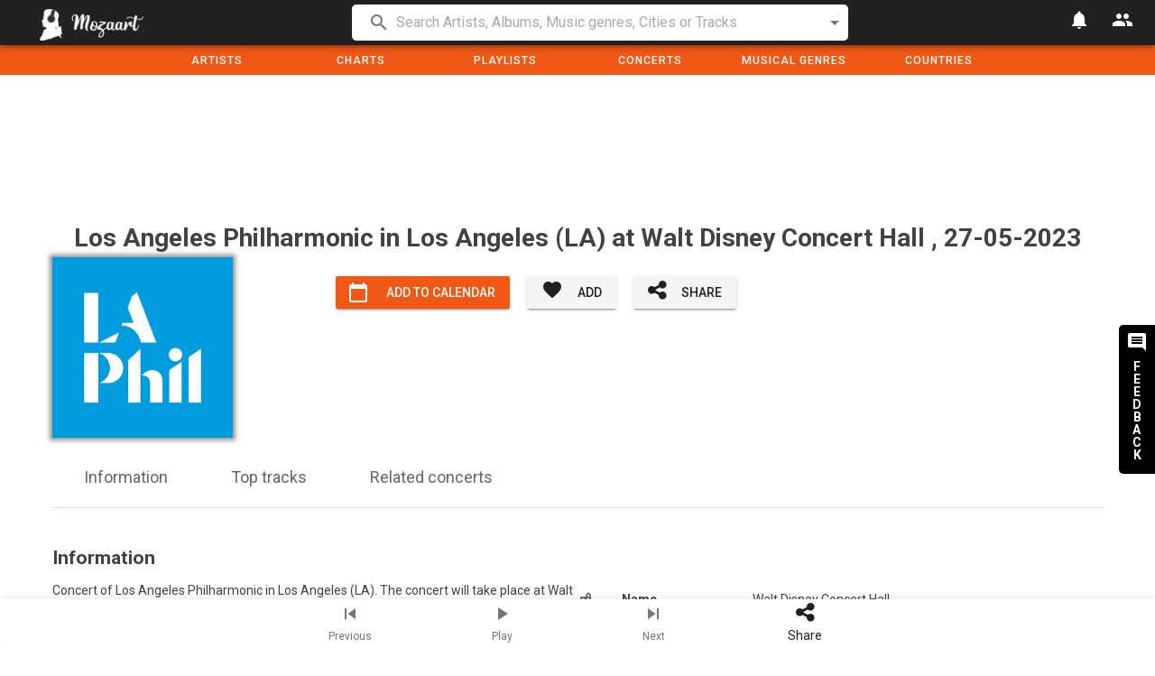

--- FILE ---
content_type: text/html; charset=utf-8
request_url: https://mozaart.com/en/e/los-angeles-philharmonic-los-angeles-la-2023-05-27
body_size: 11834
content:
<!DOCTYPE html prefix="og: http://ogp.me/ns#">
  <html lang="en">
  <head>
    <meta charset="utf-8">
    <meta http-equiv="X-UA-Compatible" content="IE=edge">
    <meta name="viewport" content="width=device-width, initial-scale=1">
    <meta name="author" content="">
    <link rel="preconnect" href="https://fonts.gstatic.com" crossorigin>
    <link rel="preconnect" href="https://cdnjs.cloudflare.com" crossorigin>
    <link rel="preconnect" href="https://www.youtube.com" crossorigin>
    <link rel="preconnect" href="https://www.google-analytics.com" crossorigin>
    <link rel="preconnect" href="https://yt3.ggpht.com" crossorigin>
    <link rel="preconnect" href="https://i.scdn.co" crossorigin>
    <link rel="preconnect" href="https://i.ytimg.com" crossorigin>
    <link rel="preload" type="font/woff2" crossorigin href="https://maxcdn.bootstrapcdn.com/font-awesome/4.7.0/fonts/fontawesome-webfont.woff2?v=4.7.0" as="font">
    <link href="/css/app-f2af548fdf90094be0aa9bfcc6bb4edc.css?vsn=d" rel="preload" as="style" onload="this.onload=null;this.rel='stylesheet'">
    <link href="https://maxcdn.bootstrapcdn.com/font-awesome/4.7.0/css/font-awesome.min.css" rel="preload" as="style" onload="this.onload=null;this.rel='stylesheet'">
    <link href='https://fonts.googleapis.com/css?family=Roboto:300,400,500,700|Material+Icons' rel="preload" as="style" onload="this.onload=null;this.rel='stylesheet'">
    <link href="https://cdnjs.cloudflare.com/ajax/libs/vuetify/1.5.19/vuetify.min.css" rel="preload" as="style"  onload="this.onload=null;this.rel='stylesheet'">
    <link href="/css/app-f2af548fdf90094be0aa9bfcc6bb4edc.css?vsn=d" rel="stylesheet"  media="none" onload="if(media!='all')media='all'">
    <link href="https://maxcdn.bootstrapcdn.com/font-awesome/4.7.0/css/font-awesome.min.css" rel="stylesheet"  media="none" onload="if(media!='all')media='all'">
    <link href='https://fonts.googleapis.com/css?family=Roboto:300,400,500,700|Material+Icons' rel="stylesheet"  media="none" onload="if(media!='all')media='all'">
    <link href="https://cdnjs.cloudflare.com/ajax/libs/vuetify/1.5.18/vuetify.min.css" rel="stylesheet"  media="none" onload="if(media!='all')media='all'">
    <link rel="apple-touch-icon" sizes="57x57" href="/images/apple-icon-57x57.png">
    <link rel="apple-touch-icon" sizes="60x60" href="/images/apple-icon-60x60.png">
    <link rel="apple-touch-icon" sizes="72x72" href="/images/apple-icon-72x72.png">
    <link rel="apple-touch-icon" sizes="76x76" href="/images/apple-icon-76x76.png">
    <link rel="apple-touch-icon" sizes="114x114" href="/images/apple-icon-114x114.png">
    <link rel="apple-touch-icon" sizes="120x120" href="/images/apple-icon-120x120.png">
    <link rel="apple-touch-icon" sizes="144x144" href="/images/apple-icon-144x144.png">
    <link rel="apple-touch-icon" sizes="152x152" href="/images/apple-icon-152x152.png">
    <link rel="apple-touch-icon" sizes="180x180" href="/images/apple-icon-180x180.png">
    <link rel="icon" type="image/png" sizes="192x192"  href="/images/android-icon-192x192.png">
    <link rel="icon" type="image/png" sizes="32x32" href="/images/favicon-32x32.png">
    <link rel="icon" type="image/png" sizes="96x96" href="/images/favicon-96x96.png">
    <link rel="icon" type="image/png" sizes="16x16" href="/images/favicon-16x16.png">
    <link rel="manifest" href="/manifest/manifest.json">
    <meta name="msapplication-TileColor" content="#ffffff">
    <meta name="msapplication-TileImage" content="/ms-icon-144x144.png">
    <meta name="theme-color" content="#ffffff">
<title>
Los Angeles Philharmonic  in Los Angeles (LA) at Walt Disney Concert Hall, 27-05-2023 info, tickets, and most recent tracks - Mozaart
</title>
<meta name="description" content="All the information about Los Angeles Philharmonic at Walt Disney Concert Hall on 27-05-2023. Information, Artists, Start time and related Playlists." />
<meta name="robots" content="index, follow" />
<meta name="keywords" content="playlist, radio, artists, letter, music band, singers,free, legal,listen"/>
<meta property="og:title" content="
Los Angeles Philharmonic at Walt Disney Concert Hall, 27-05-2023 - Mozaart
"/>
<meta property="og:url" content="https://mozaart.com/en/e/los-angeles-philharmonic-los-angeles-la-2023-05-27" />
<meta property="og:type" content="article" />
<meta property="og:description" content="All the information about Los Angeles Philharmonic at Walt Disney Concert Hall on 27-05-2023. Information, Artists, Start time and related Playlists." />
<meta property="og:image" content="https://i.scdn.co/image/6eb2402bfcff9dd9abcc834f4ed90a7a3416aeb2" />
<meta name="twitter:card" content="summary_large_image">
<meta name="twitter:site" content="@Mozaart_en" />
<meta name="twitter:title" content="
Los Angeles Philharmonic at Walt Disney Concert Hall, 27-05-2023 - Mozaart
" />
<meta name="twitter:description" content="All the information about Los Angeles Philharmonic at Walt Disney Concert Hall on 27-05-2023. Information, Artists, Start time and related Playlists." />
<meta name="twitter:image" content="https://i.scdn.co/image/6eb2402bfcff9dd9abcc834f4ed90a7a3416aeb2" />
<link rel="stylesheet" href="//unpkg.com/leaflet/dist/leaflet.css">


<link href="https://mozaart.com/es/e/los-angeles-philharmonic-los-angeles-la-2023-05-27" hreflang="es" rel="alternate">

<link href="https://mozaart.com/fr/e/los-angeles-philharmonic-los-angeles-la-2023-05-27" hreflang="fr" rel="alternate">

<link href="https://mozaart.com/it/e/los-angeles-philharmonic-los-angeles-la-2023-05-27" hreflang="it" rel="alternate">

<link href="https://mozaart.com/de/e/los-angeles-philharmonic-los-angeles-la-2023-05-27" hreflang="de" rel="alternate">

<link href="https://mozaart.com/pt/e/los-angeles-philharmonic-los-angeles-la-2023-05-27" hreflang="pt" rel="alternate">

<link href="https://mozaart.com/ca/e/los-angeles-philharmonic-los-angeles-la-2023-05-27" hreflang="ca" rel="alternate">

<link href="https://mozaart.com/e/los-angeles-philharmonic-los-angeles-la-2023-05-27" hreflang="x-default" rel="alternate">

<link href="https://mozaart.com/en/e/los-angeles-philharmonic-los-angeles-la-2023-05-27" rel="canonical">
    <script async src="https://pagead2.googlesyndication.com/pagead/js/adsbygoogle.js?client=ca-pub-9227766110669176"
         crossorigin="anonymous"></script>
    <script type="text/javascript">
      window.csrf_token = "ISUCATlxLmNQIFJjDQw7MB0fAV8cdzsHwHJCNGlV5D86KJVQXzHft2S7";
      locale = "en";
    </script>
    <script>
    (function(i,s,o,g,r,a,m){i['GoogleAnalyticsObject']=r;i[r]=i[r]||function(){
    (i[r].q=i[r].q||[]).push(arguments)},i[r].l=1*new Date();a=s.createElement(o),
    m=s.getElementsByTagName(o)[0];a.async=1;a.src=g;m.parentNode.insertBefore(a,m)
    })(window,document,'script','https://www.google-analytics.com/analytics.js','ga');
    ga('create', 'UA-106137608-3', 'auto');
    ga('send', 'pageview');
    </script>
  </head>
  <style>
  #overlay{
    position: absolute;
    width: 100%;
    height: 100vh;
    background-color: #fff;
    z-index:100000;
  }
  #spinner{
    width: 100%;
    height: 100%;
    background: url(/images/spinning.gif) no-repeat center center;
  }
  </style>
  <body>
    <div id="inspire">
      <div id="overlay" v-if="overlay">
        <div id="spinner"></div>
      </div>
      <div id="feedback-container" @click="feedback=true">
        <v-icon>comment</v-icon>
        <span class="hidden-xs-only" id="feedback-text">FEEDBACK</span>
      </div>
      <div data-app="true" class="application page-main theme--light">
        <div class="application--wrap">
          <div class="content" id="main-holder">
            <v-toolbar
              color="grey darken-4"
              height="50"
              dark
              app
              fixed
            >
              <v-toolbar-side-icon class="hidden-md-and-up" @click.stop="dialogmenu = true"></v-toolbar-side-icon>
              <v-toolbar-title id="toolbar-title">

                <a href="/en"><img id="logo" alt="Mozaart logo" v-lazy="'/images/long-logo.png'"></a>
              </v-toolbar-title>
              <v-spacer></v-spacer>
              <v-btn icon @click="notification">
                <v-icon>notifications</v-icon>
              </v-btn>
              <v-btn icon v-if="!connected" @click="login = true">
                <v-icon>people</v-icon>
              </v-btn>
              <v-menu v-if="connected"
                 bottom
                 origin="center center"
                 transition="scale-transition"
                 offset-y
               >
                 <v-btn
                  slot="activator"
                  icon
                 >
                 <img class="round-img avatar-img" v-if="user_data.user_image" :src="user_data.user_image">
                 <v-icon  v-if="!user_data.user_image">person</v-icon>
                 </v-btn>
               <v-list>
                 <v-list-tile @click="moveTo('/en/myaccount')">
                  <v-list-tile-title>{{user_data.username}}</v-list-tile-title>
                </v-list-tile>
                <v-divider></v-divider>
                 <v-list-tile @click="">
                  <v-list-tile-title><a href="/api/auth/logout">Log out</a></v-list-tile-title>
                </v-list-tile>
               </v-list>
              </v-menu>
            </v-toolbar>
            <v-snackbar
              v-model="snackbar"
              :timeout="timeout"
              top
              white
            >
              {{ snack_text }}
              <v-btn
                color="white"
                flat
                @click="snackbar = false"
              >
                Close
              </v-btn>
            </v-snackbar>
            <div id="search-holder">
              <div  class="container search-container layout row wrap">
              <div  class="flex lg12 md10 offset-md1">
              <v-autocomplete
                :items="items"
                background-color="white"
                color="black"
                item-text="name"
                placeholder='Search Artists, Albums, Music genres, Cities or Tracks'
                :filter="idemFilter"
                return-object=true
                :search-input.sync="search"
                hide-no-data
                persistent-hint="true"
                prepend-inner-icon="search"
                v-model="select"
                @keyup.enter="querySearch"
                dense
                attach
              >
              <template slot="item" slot-scope="{ item, tile }">
                <v-list-tile-content>
                  <v-list-tile-title v-text="item.name"></v-list-tile-title>
                </v-list-tile-content>
                <v-list-tile-action>
                  <span v-if="item.type=='genre_page'">Music genre</span>
                  <span v-if="item.type=='playlist_page'">Playlist</span>
                  <span v-if="item.type=='artist_page'">Artist<v-icon v-if="connected" small @click.stop="toggle_favorite(item['slug'], 'artist')">add</v-icon></span>
                  <span v-if="item.type=='album_page'">Album<v-icon v-if="connected" small @click.stop="toggle_favorite(item['slug'], 'album')">add</v-icon></span>
                  <span v-if="item.type=='venue_page'">Venue<v-icon v-if="connected" small @click.stop="toggle_favorite(item['slug'], 'venue')">add</v-icon></span>
                  <span v-if="item.type=='city_page'">City<v-icon v-if="connected" small @click.stop="toggle_favorite(item['slug'], 'city')">add</v-icon></span>
                </v-list-tile-action>
              </template>
            </v-autocomplete>
              </div>
              </div>
            </div>
            <template>
              <v-tabs
                fixed-tabs color="#f15815"
                slider-color="yellow"
                class="hidden-sm-and-down"
                height="33"
                dark
              >
              <div class="v-tabs__div header-menu-tab">
                <a class="v-tabs__item v-tabs__item--active no-underline" href="/en/artists">
Artists
                </a>
              </div>
              <div class="v-tabs__div header-menu-tab">
                <a class="v-tabs__item v-tabs__item--active no-underline" href="/en/playlists/t/chart">
Charts
                </a>
              </div>
                <div class="v-tabs__div header-menu-tab">
                  <a class="v-tabs__item v-tabs__item--active no-underline" href="/en/playlists">
Playlists
                  </a>
                </div>
                <div class="v-tabs__div header-menu-tab">
                  <a class="v-tabs__item v-tabs__item--active no-underline" href="/en/concerts">
Concerts
                  </a>
                </div>
                <div class="v-tabs__div header-menu-tab">
                  <a class="v-tabs__item v-tabs__item--active no-underline" href="/en/genres">
Musical Genres
                  </a>
                </div>
                <div class="v-tabs__div header-menu-tab">
                  <a class="v-tabs__item v-tabs__item--active no-underline" href="/en/countries">
Countries
                  </a>
                </div>
              </v-tabs>
            </template>
          <div id="grid-container">
            <div class="container" id="inside-grid-container">
              <div class="ad-holder">
                <!-- Header Mozaart -->

                <ins class="adsbygoogle"
                     style="display:inline-block;width:720px;height:150px"
                     data-ad-client="ca-pub-9227766110669176"
                     data-ad-slot="2099782058"></ins>

                <script>
                     (adsbygoogle = window.adsbygoogle || []).push({});
                </script>
              </div>
<div class="layout row wrap">
  <div class="flex sm12 xs12">
    <h1>
Los Angeles Philharmonic

in Los Angeles (LA) at Walt Disney Concert Hall

      <span class="hidden-xs-only">
      , 27-05-2023

      </span>

    </h1>
  </div>
</div>
<div class="layout row wrap">
  <div class="flex lg3 md3 sm5 xs5 text-sm-left text-xs-center">
    <img class="flex top-section-img" alt="Picture of Los Angeles Philharmonic" src="https://i.scdn.co/image/6eb2402bfcff9dd9abcc834f4ed90a7a3416aeb2">
  </div>
  <div class="flex lg9 md9 sm7 xs7 text-xs-left">
    <div class="layout row wrap top-section-infos">
      <div class="flex xs12">
        <div class="layout row wrap">
        </div>
      </div>
      <div class="flex xs12 top-section-buttons">
        <v-btn color="#f15815" class="white--text btn calendar-btn" @click="calendar=!calendar" v-if="(user_data && !is_favorite('los-angeles-philharmonic-los-angeles-la-2023-05-27', 'event')) || !connected">
          <v-icon left dark class="btn-small-icon">calendar_today</v-icon><span>Add to calendar</span>
        </v-btn>
        <v-btn color="light-gray" class="btn-small" @click="toggle_favorite('los-angeles-philharmonic-los-angeles-la-2023-05-27', 'event')" v-if="(user_data && !is_favorite('los-angeles-philharmonic-los-angeles-la-2023-05-27', 'event')) || !connected">
          <v-icon left dark class="btn-small-icon">favorite</v-icon><span class="hidden-xs-only">Add</span>
        </v-btn>
        <v-btn color="grey" class="white--text btn-small"  @click="toggle_favorite('los-angeles-philharmonic-los-angeles-la-2023-05-27', 'event')" v-if="user_data && is_favorite('los-angeles-philharmonic-los-angeles-la-2023-05-27', 'event')">
          <v-icon left dark class="btn-small-icon">check</v-icon><span class="hidden-xs-only">Added</span>
        </v-btn>
        <v-btn color="light-gray" class="btn-small" @click="sharePage('top')">
          <v-icon left dark class="btn-small-icon">fa-share-alt</v-icon><span class="hidden-xs-only">Share</span>
        </v-btn>
      </div>
    </div>
  </div>
</div>
<div class="layout row wrap">
  <div class="flex xs12 text-xs-center top-anchor-container">
    <div class="layout row wrap">
      <div class="scrolling-wrapper">
        <div class="top-anchor">
          <a href="#about" class="anchor-link">Information</a>
        </div>
        <div class="top-anchor">
          <a href="#topsongs" class="anchor-link">Top tracks</a>
        </div>


        <div class="top-anchor">
          <a href="#concerts" class="anchor-link">Related concerts</a>
        </div>
      </div>
    </div>
  </div>
</div>
<a name="about" class="section-anchor"></a>
<div class="layout row wrap section-container">
  <div class="flex xs12 text-xs-left section-title">
    <h2>
Information
    </h2>
  </div>
  <div class="layout row wrap">
    <div class="flex sm6 xs12">
      <div class="flex xs12 text-xs-left">

Concert of Los Angeles Philharmonic

in Los Angeles (LA).
The concert will take place at

Walt Disney Concert Hall in Los Angeles (LA).


The date of the concert is the 27-05-2023.


It starts at 20:00h.

      </div>
      <div class="flex xs12 text-xs-left layout row wrap info-event-prop">
        <div class="flex text-xs-left info-event-prop">
          <v-icon class="">calendar_today</v-icon> 27-05-2023

        </div>

        <div class="flex text-xs-left info-event-prop">
          <v-icon class="">access_time</v-icon> 20:00h
        </div>


      </div>

      <div class="flex xs12">
        <div class="layout row wrap">

        <div class="text-xs-center artist-block">
          <a href="/en/a/los-angeles-philharmonic">
            <img class="flex round-img info-event-artist-img" alt="Picture of Los Angeles Philharmonic" src="https://i.scdn.co/image/6eb2402bfcff9dd9abcc834f4ed90a7a3416aeb2">
            <div class="">Los Angeles Philharmonic</div>
          </div>
          </a>

        </div>
      </div>

    </div>
    <div class="flex sm6 xs12">
      <div class="layout row wrap">
        <div class="flex xs12 text-xs-left">

          <div class="layout row wrap location-item-line">
            <div class="flex sm1 xs2">
              <b><v-icon clas="">location_city</v-icon></b>
            </div>
            <div class="flex sm3 hidden-xs-only">
               <b>Name</b>
            </div>
            <div class="flex sm8 xs10">
              <a class="" href="/en/v/walt-disney-concert-hall-los-angeles-la">
Walt Disney Concert Hall
              </a>
            </div>
          </div>

          <div class="layout row wrap location-item-line">
            <div class="flex sm1 xs2">
              <b><v-icon clas="">location_on</v-icon></b>
            </div>
            <div class="flex sm3 hidden-xs-only">
               <b>Address</b>
            </div>
            <div class="flex sm8 xs10">

              <div>
111 South Grand Avenue, 90012
              </div>

              <div>
                <a href="/en/city/los-angeles-la-us">
Los Angeles (LA)
                </a>
              </div>
            </div>
          </div>
        </div>
        <div class="map-event-holder flex md12 hidden-sm-and-down">
          <template>
          <l-map id="map-event"
            :zoom="15"
            :center="[34.05505,-118.24933]"
            :bounds="bounds"
            ref="map"
          >
            <l-tile-layer :url="url"></l-tile-layer>
            <l-marker class="pointer" :lat-lng="[34.05505,-118.24933]"></l-marker>
          </l-map>
        </template>
        </div>
      </div>
    </div>
  </div>
</div>


<div class="ad-holder">
  <!-- Horizontal -Page 1 -->

  <ins class="adsbygoogle"
       style="display:inline-block;width:750px;height:150px"
       data-ad-client="ca-pub-9227766110669176"
       data-ad-slot="2099782058"></ins>

  <script>
       (adsbygoogle = window.adsbygoogle || []).push({});
  </script>
</div>

<a name="topsongs" class="section-anchor"></a>
<div class="layout row wrap section-container">
  <div class="flex xs12 text-xs-left section-title">
    <h2>
Top tracks
    </h2>
  </div>
  <div class="flex xs12">
    <div class="layout row wrap">

      <div itemprop="video" class="flex lg4 md4 sm4 xs12 track-list-player-holder" id="player-holder">
        <iframe v-if="false" class="track-list-player-video"
        src="https://www.youtube.com/embed/FLMVB0B1_Ts">
        </iframe>
        <youtube v-if="!overlay" :video-id="playing"  ref="youtube" :player-vars="playerVars" @ended="ended()"></youtube>
        <div class="ad-holder">
          <!-- Horizontal -Page 1 -->

          <ins class="adsbygoogle"
               style="display:inline-block;width:290px;height:290px"
               data-ad-client="ca-pub-9227766110669176"
               data-ad-slot="2099782058"></ins>

          <script>
               (adsbygoogle = window.adsbygoogle || []).push({});
          </script>
        </div>
      </div>

      <div class="flex lg8 md8 sm8 xs12 track-list">

        <div  class="track-list-item layout row wrap" itemprop="track" itemscope itemtype="http://schema.org/MusicRecording" >
          <div class="flex lg1 md1 sm1 xs1 text-md-right text-sm-center track-list-item-index">
1
          </div>
          <div class="flex lg2 md2 sm2 xs2 text-xs-center">

            <v-icon class="action-icon play-icon" @click="play(0)">fa-play-circle </v-icon>

          </div>
          <div class="flex lg8 md8 sm8 xs8 text-xs-left">
            <div class="track-list-item-name">
              <div>
                <span itemprop="name">
                  <a itemprop="url" href="/en/t/fanfare-for-the-common-man-los-angeles-philharmonic">
                  <b>Fanfare For the Common Man</b>
                  </a>
                </span>
                <span v-if="playing=='FLMVB0B1_Ts' && playing!=0" class="red--text">
                  <i aria-hidden="true" class="v-icon material-icons red--text">music_note</i>
                </span>
              </div>
              <div class="track-list-item-artist">Aaron Copland</div>
            </div>
          </div>
          <div class="flex xs1 text-xs-left">
            <v-icon @click="add_playlist(0)" class="action-icon">playlist_add</v-icon>
          </div>
        </div>

        <div  class="track-list-item layout row wrap" itemprop="track" itemscope itemtype="http://schema.org/MusicRecording" >
          <div class="flex lg1 md1 sm1 xs1 text-md-right text-sm-center track-list-item-index">
2
          </div>
          <div class="flex lg2 md2 sm2 xs2 text-xs-center">

            <v-icon class="action-icon play-icon" @click="play(1)">fa-play-circle </v-icon>

          </div>
          <div class="flex lg8 md8 sm8 xs8 text-xs-left">
            <div class="track-list-item-name">
              <div>
                <span itemprop="name">
                  <a itemprop="url" href="/en/t/brandenburg-concerto-no-6-i-allegro-los-angeles-philharmonic">
                  <b>Brandenburg Concerto no. 6: I. Allegro</b>
                  </a>
                </span>
                <span v-if="playing=='Sp-uzgRsjYc' && playing!=0" class="red--text">
                  <i aria-hidden="true" class="v-icon material-icons red--text">music_note</i>
                </span>
              </div>
              <div class="track-list-item-artist">Johann Sebastian Bach</div>
            </div>
          </div>
          <div class="flex xs1 text-xs-left">
            <v-icon @click="add_playlist(1)" class="action-icon">playlist_add</v-icon>
          </div>
        </div>

        <div  class="track-list-item layout row wrap" itemprop="track" itemscope itemtype="http://schema.org/MusicRecording" >
          <div class="flex lg1 md1 sm1 xs1 text-md-right text-sm-center track-list-item-index">
3
          </div>
          <div class="flex lg2 md2 sm2 xs2 text-xs-center">

            <v-icon class="action-icon play-icon" @click="play(2)">fa-play-circle </v-icon>

          </div>
          <div class="flex lg8 md8 sm8 xs8 text-xs-left">
            <div class="track-list-item-name">
              <div>
                <span itemprop="name">
                  <a itemprop="url" href="/en/t/brandenburg-concerto-no-6-iii-allegro-los-angeles-philharmonic">
                  <b>Brandenburg Concerto no. 6: III. Allegro</b>
                  </a>
                </span>
                <span v-if="playing=='abyXRxyAHfw' && playing!=0" class="red--text">
                  <i aria-hidden="true" class="v-icon material-icons red--text">music_note</i>
                </span>
              </div>
              <div class="track-list-item-artist">Johann Sebastian Bach</div>
            </div>
          </div>
          <div class="flex xs1 text-xs-left">
            <v-icon @click="add_playlist(2)" class="action-icon">playlist_add</v-icon>
          </div>
        </div>

        <v-btn small depressed block color="light-gray" @click="isListMin = !isListMin" v-if="isListMin">
View more
        </v-btn>
        <v-btn small depressed block color="light-gray" @click="isListMin = !isListMin" v-if="!isListMin">
View less
        </v-btn>
      </div>
    </div>
  </div>
</div>


<a name="concerts" class="section-anchor"></a>
<div class="layout row wrap section-container">
  <div class="flex xs12 text-xs-left section-title">
    <h2>
Upcoming concerts - Los Angeles Philharmonic
    </h2>
  </div>
  <div class="flex xs12">
    <div class="layout row wrap">

    </div>
  </div>
</div>

<div class="ad-holder">
  <!-- Horizontal -Page 1 -->

  <ins class="adsbygoogle"
       style="display:inline-block;width:950px;height:200px"
       data-ad-client="ca-pub-9227766110669176"
       data-ad-slot="2099782058"></ins>

  <script>
       (adsbygoogle = window.adsbygoogle || []).push({});
  </script>
</div>


<div class="layout row wrap">
  <ol id="breadcrumbs" class="flex xs12 text-xs-left" itemscope itemtype="http://schema.org/BreadcrumbList">
    <li itemprop="itemListElement" itemscope
        itemtype="http://schema.org/ListItem">
      <a itemtype="http://schema.org/Thing"
         itemprop="item" href="/en">
          <span itemprop="name">Home</span> ›</a>
      <meta itemprop="position" content="1" />
    </li>
    <li itemprop="itemListElement" itemscope
        itemtype="http://schema.org/ListItem">
      <a itemtype="http://schema.org/Thing"
         itemprop="item" href="/en/countries">
        <span itemprop="name">Countries</span> ›</a>
      <meta itemprop="position" content="2" />
    </li>
    <li itemprop="itemListElement" itemscope
        itemtype="http://schema.org/ListItem">
      <a itemtype="http://schema.org/Thing"
         itemprop="item" href="/en/c/united-states">
        <span itemprop="name">united-states</span> ›</a>
      <meta itemprop="position" content="3" />
    </li>
    <li itemprop="itemListElement" itemscope
        itemtype="http://schema.org/ListItem">
      <a itemtype="http://schema.org/Thing"
         itemprop="item" href="/en/city/los-angeles-la-us">
        <span itemprop="name">Los Angeles (LA)</span> ›</a>
      <meta itemprop="position" content="4" />
    </li>
    <li itemprop="itemListElement" itemscope
        itemtype="http://schema.org/ListItem">
      <a itemtype="http://schema.org/Thing"
         itemprop="item" href="/en/v/walt-disney-concert-hall-los-angeles-la">
        <span itemprop="name">Walt Disney Concert Hall</span> ›</a>
      <meta itemprop="position" content="5" />
    </li>
    <li itemprop="itemListElement" itemscope
        itemtype="http://schema.org/ListItem">
      <a itemtype="http://schema.org/Thing"
         itemprop="item" href="/en/v/los-angeles-philharmonic-los-angeles-la-2023-05-27">
        <span itemprop="name">


Los Angeles Philharmonic,


at Walt Disney Concert Hall on 27-05-2023
        </span>
      </a>
      <meta itemprop="position" content="6" />
    </li>
  </ol>
</div>
<template>
  <div class="text-xs-center">
    <v-dialog v-model="calendar" width="500">
      <v-card>
        <v-card-title  class="headline" primary-title>
          <div class="modal-title">Add to calendar</div>
          <div class="modal-subtitle">Los Angeles Philharmonic</div>
        </v-card-title>
        <v-card-text class="text-xs-center">
          <add-to-calendar title="Los Angeles Philharmonic"
                 location="Walt Disney Concert Hall 111 South Grand Avenue, 90012"

                 :start="new Date('2023-05-27T20:00:00-0700')"
                 :end="new Date('2023-05-27T22:00:00-07:00')"


                 details="<div>Informations from Mozaart.com, get the full event informations below</div><a href='https://mozaart.com/en/e/los-angeles-philharmonic-los-angeles-la-2023-05-27'>More informations</a>"
                 inline-template>
            <div>
              <div class="calendar-link">
                <google-calendar id="google-calendar">
                  <i class="fa fa-google"></i> Add to Google calendar
                </google-calendar>
              </div>
              <div class="calendar-link">
                <microsoft-calendar id="microsoft-calendar">
                  <i class="fa fa-windows"></i> Add to Microsoft live calendar
                </microsoft-calendar>
              </div>
            </div>
          </add-to-calendar>
        </v-card-text>
        <v-divider></v-divider>
        <v-card-actions>
          <v-spacer></v-spacer>
          <v-btn
            color="black--text"
            text
            flat
            @click="calendar = false"
          >
CLOSE
          </v-btn>
        </v-card-actions>
      </v-card>
    </v-dialog>
  </div>
</template>
<script type="application/ld+json">
{
  "@context": "http://schema.org",
  "@type": "Event",
  "location": {
    "@type": "Place",
    "address": {
      "@type": "PostalAddress",
      "addressLocality": "Los Angeles (LA)"

      ,"postalCode": "90012",
      "streetAddress": "111 South Grand Avenue"

    }

    ,"name": "Walt Disney Concert Hall"

  },
  "eventStatus": "https://schema.org/EventScheduled",
  "eventAttendanceMode": "https://schema.org/OfflineEventAttendanceMode",
  "name": "Los Angeles Philharmonic in Los Angeles (LA) at Walt Disney Concert Hall",
  "image": "https://i.scdn.co/image/6eb2402bfcff9dd9abcc834f4ed90a7a3416aeb2",
  "description": "
Concert of Los Angeles Philharmonic

in Los Angeles (LA).
The concert will take place at

Walt Disney Concert Hall in Los Angeles (LA).


The date of the concert is the 27-05-2023.


It starts at 20:00h.
",
  "offers": {
    "@type": "Offer",
    "priceCurrency": "USD",
    "price": "50",
    "availability": "https://schema.org/InStock",
    "url": "https://www.songkick.com/concerts/40291037-los-angeles-philharmonic-at-walt-disney-concert-hall?utm_source=53907&amp;utm_medium=partner",
    "validFrom": "2023-05-27T20:00:00"
  },
  "performer" : [

    { "@type" : "MusicGroup",
      "name" : "Los Angeles Philharmonic"}

    ],
  "organizer": {
    "@type": "Organization",
    "name": "Unknown"
  },
  "startDate": "2023-05-27T20:00:00",
  "endDate": "2023-05-27"
}
</script>
<script>
var type = 'event';
var position = null

var i = 0;
var videoList = [


    "FLMVB0B1_Ts",



    "Sp-uzgRsjYc",



    "abyXRxyAHfw",


]
var tracks = {


  "FLMVB0B1_Ts":
    {
      "yid" : "FLMVB0B1_Ts",
      "title" : "Fanfare For the Common Man",
      "artist" : "Aaron Copland",
      "slug" : "fanfare-for-the-common-man-los-angeles-philharmonic",

    },



  "Sp-uzgRsjYc":
    {
      "yid" : "Sp-uzgRsjYc",
      "title" : "Brandenburg Concerto no. 6: I. Allegro",
      "artist" : "Johann Sebastian Bach",
      "slug" : "brandenburg-concerto-no-6-i-allegro-los-angeles-philharmonic",

    },



  "abyXRxyAHfw":
    {
      "yid" : "abyXRxyAHfw",
      "title" : "Brandenburg Concerto no. 6: III. Allegro",
      "artist" : "Johann Sebastian Bach",
      "slug" : "brandenburg-concerto-no-6-iii-allegro-los-angeles-philharmonic",

    },


  }

  </script>


              <div class="layout row wrap section-container">
                <div class="flex xs12 text-xs-left section-title">
                  <div class="layout row wrap">
                    <h2 class="flex xs10">
Top Playlists
                    </h2>
                    <a class="flex xs2 section-title-link text-xs-right" href="/en/playlists">
See all ›
                    </a>
                  </div>
                </div>
                <div class="flex xs12">
                  <div class="scrolling-wrapper">

                        <div class="playlist-card">
                        <a href="/en/p/top-50-united-states">
                          <div class="playlist-card-holder">
                            <img class="flex playlist-card-img" alt="Image of Top 50 United States" v-lazy="'https://mozaart.com/images/playlist/playlists/top-50-united-states.png'">
                            <div class="text-xs-left playlist-card-name">
Top 50 United States
                            </div>
                          </div>
                        </a>
                        </div>

                        <div class="playlist-card">
                        <a href="/en/p/top-50-brazil">
                          <div class="playlist-card-holder">
                            <img class="flex playlist-card-img" alt="Image of Top 50 Brazil" v-lazy="'https://mozaart.com/images/playlist/playlists/top-50-brazil.png'">
                            <div class="text-xs-left playlist-card-name">
Top 50 Brazil
                            </div>
                          </div>
                        </a>
                        </div>

                        <div class="playlist-card">
                        <a href="/en/p/top-50-united-kingdom">
                          <div class="playlist-card-holder">
                            <img class="flex playlist-card-img" alt="Image of Top 50 United Kingdom" v-lazy="'https://mozaart.com/images/playlist/playlists/top-50-united-kingdom.png'">
                            <div class="text-xs-left playlist-card-name">
Top 50 United Kingdom
                            </div>
                          </div>
                        </a>
                        </div>

                        <div class="playlist-card">
                        <a href="/en/p/top-50-germany">
                          <div class="playlist-card-holder">
                            <img class="flex playlist-card-img" alt="Image of Top 50 Germany" v-lazy="'https://mozaart.com/images/playlist/playlists/top-50-germany.png'">
                            <div class="text-xs-left playlist-card-name">
Top 50 Germany
                            </div>
                          </div>
                        </a>
                        </div>

                        <div class="playlist-card">
                        <a href="/en/p/top-50-spain">
                          <div class="playlist-card-holder">
                            <img class="flex playlist-card-img" alt="Image of Top 50 Spain" v-lazy="'https://mozaart.com/images/playlist/playlists/top-50-spain.png'">
                            <div class="text-xs-left playlist-card-name">
Top 50 Spain
                            </div>
                          </div>
                        </a>
                        </div>

                        <div class="playlist-card">
                        <a href="/en/p/top-50-mexico">
                          <div class="playlist-card-holder">
                            <img class="flex playlist-card-img" alt="Image of Top 50 Mexico" v-lazy="'https://mozaart.com/images/playlist/playlists/top-50-mexico.png'">
                            <div class="text-xs-left playlist-card-name">
Top 50 Mexico
                            </div>
                          </div>
                        </a>
                        </div>

                        <div class="playlist-card">
                        <a href="/en/p/top-50-argentina">
                          <div class="playlist-card-holder">
                            <img class="flex playlist-card-img" alt="Image of Top 50 Argentina" v-lazy="'https://mozaart.com/images/playlist/playlists/top-50-argentina.png'">
                            <div class="text-xs-left playlist-card-name">
Top 50 Argentina
                            </div>
                          </div>
                        </a>
                        </div>

                        <div class="playlist-card">
                        <a href="/en/p/top-50-italy">
                          <div class="playlist-card-holder">
                            <img class="flex playlist-card-img" alt="Image of Top 50 Italy" v-lazy="'https://mozaart.com/images/playlist/playlists/top-50-italy.png'">
                            <div class="text-xs-left playlist-card-name">
Top 50 Italy
                            </div>
                          </div>
                        </a>
                        </div>

                  </div>
                </div>
              </div>
              <div class="layout row wrap">
                <div class="flex xs12 sm12 section-container">
                  <div class="flex xs12 text-xs-left section-title">
                    <div class="layout row wrap">
                      <h2 class="flex xs10">
Trending right now on mozaart
                      </h2>
                    </div>
                  </div>


                  <a class="no-underline" href="/en/t/rockstar-feat-roddy-ricch-dababy">
                    <div class="flex xs12 text-xs-left table-row layout row wrap">
                      <div class="flex xs1 table-row-rank">
1
                      </div>
                      <div class="flex xs8 table-row-holder">
                        <div class='table-row-thumbnail'><img alt="ROCKSTAR (feat. Roddy Ricch) by DaBaby, Roddy Ricch" v-lazy="'https://i.ytimg.com/vi/83xBPCw5hh4/default.jpg'"></div>
                        <div class='table-row-inline'>
                          <div class="table-row-title">ROCKSTAR (feat. Roddy Ricch)</div>
                        </div>
                      </div>
                      <div class="flex xs3 table-row-holder">
                        <div class="table-row-subtitle">DaBaby, Roddy Ricch</div>
                      </div>
                    </div>
                  </a>



                  <a class="no-underline" href="/en/t/for-the-night-feat-lil-baby-dababy-baby">
                    <div class="flex xs12 text-xs-left table-row layout row wrap">
                      <div class="flex xs1 table-row-rank">
2
                      </div>
                      <div class="flex xs8 table-row-holder">
                        <div class='table-row-thumbnail'><img alt="For The Night (feat. Lil Baby &amp; DaBaby) by Pop Smoke, Lil Baby, DaBaby" v-lazy="'https://i.ytimg.com/vi/Q9pjm4cNsfc/default.jpg'"></div>
                        <div class='table-row-inline'>
                          <div class="table-row-title">For The Night (feat. Lil Baby &amp; DaBaby)</div>
                        </div>
                      </div>
                      <div class="flex xs3 table-row-holder">
                        <div class="table-row-subtitle">Pop Smoke, Lil Baby, DaBaby</div>
                      </div>
                    </div>
                  </a>



                  <a class="no-underline" href="/en/t/watermelon-sugar-harry-styles">
                    <div class="flex xs12 text-xs-left table-row layout row wrap">
                      <div class="flex xs1 table-row-rank">
3
                      </div>
                      <div class="flex xs8 table-row-holder">
                        <div class='table-row-thumbnail'><img alt="Watermelon Sugar by Harry Styles" v-lazy="'https://i.ytimg.com/vi/7-x3uD5z1bQ/default.jpg'"></div>
                        <div class='table-row-inline'>
                          <div class="table-row-title">Watermelon Sugar</div>
                        </div>
                      </div>
                      <div class="flex xs3 table-row-holder">
                        <div class="table-row-subtitle">Harry Styles</div>
                      </div>
                    </div>
                  </a>



                  <a class="no-underline" href="/en/t/the-woo-feat-50-cent-roddy-ricch-50-cent">
                    <div class="flex xs12 text-xs-left table-row layout row wrap">
                      <div class="flex xs1 table-row-rank">
4
                      </div>
                      <div class="flex xs8 table-row-holder">
                        <div class='table-row-thumbnail'><img alt="The Woo (feat. 50 Cent &amp; Roddy Ricch) by Pop Smoke, 50 Cent, Roddy Ricch" v-lazy="'https://i.ytimg.com/vi/24cbJedcfsc/default.jpg'"></div>
                        <div class='table-row-inline'>
                          <div class="table-row-title">The Woo (feat. 50 Cent &amp; Roddy Ricch)</div>
                        </div>
                      </div>
                      <div class="flex xs3 table-row-holder">
                        <div class="table-row-subtitle">Pop Smoke, 50 Cent, Roddy Ricch</div>
                      </div>
                    </div>
                  </a>



                  <a class="no-underline" href="/en/t/whats-poppin-feat-dababy-tory-lanez-lil-wayne-remix-jack-harlow">
                    <div class="flex xs12 text-xs-left table-row layout row wrap">
                      <div class="flex xs1 table-row-rank">
5
                      </div>
                      <div class="flex xs8 table-row-holder">
                        <div class='table-row-thumbnail'><img alt="WHATS POPPIN (feat. DaBaby, Tory Lanez &amp; Lil Wayne) - Remix by Jack Harlow, DaBaby, Lil Wayne, Tory Lanez" v-lazy="'https://i.ytimg.com/vi/EoxkdcQAZmQ/default.jpg'"></div>
                        <div class='table-row-inline'>
                          <div class="table-row-title">WHATS POPPIN (feat. DaBaby, Tory Lanez &amp; Lil Wayne) - Remix</div>
                        </div>
                      </div>
                      <div class="flex xs3 table-row-holder">
                        <div class="table-row-subtitle">Jack Harlow, DaBaby, Lil Wayne, Tory Lanez</div>
                      </div>
                    </div>
                  </a>



                  <a class="no-underline" href="/en/t/blinding-lights-the-weeknd">
                    <div class="flex xs12 text-xs-left table-row layout row wrap">
                      <div class="flex xs1 table-row-rank">
6
                      </div>
                      <div class="flex xs8 table-row-holder">
                        <div class='table-row-thumbnail'><img alt="Blinding Lights by The Weeknd" v-lazy="'https://i.ytimg.com/vi/fHI8X4OXluQ/default.jpg'"></div>
                        <div class='table-row-inline'>
                          <div class="table-row-title">Blinding Lights</div>
                        </div>
                      </div>
                      <div class="flex xs3 table-row-holder">
                        <div class="table-row-subtitle">The Weeknd</div>
                      </div>
                    </div>
                  </a>



                  <a class="no-underline" href="/en/t/blueberry-faygo-lil-mosey">
                    <div class="flex xs12 text-xs-left table-row layout row wrap">
                      <div class="flex xs1 table-row-rank">
7
                      </div>
                      <div class="flex xs8 table-row-holder">
                        <div class='table-row-thumbnail'><img alt="Blueberry Faygo by Lil Mosey" v-lazy="'https://i.ytimg.com/vi/xreinp0-Yj4/default.jpg'"></div>
                        <div class='table-row-inline'>
                          <div class="table-row-title">Blueberry Faygo</div>
                        </div>
                      </div>
                      <div class="flex xs3 table-row-holder">
                        <div class="table-row-subtitle">Lil Mosey</div>
                      </div>
                    </div>
                  </a>



                    <div class="flex xs12 text-xs-left table-row layout row wrap">
                      <div class="flex xs1 table-row-rank">
8
                      </div>
                      <div class="flex xs8 table-row-holder">
                        <div class='table-row-thumbnail'><img alt="Party Girl by StaySolidRocky" v-lazy="'https://i.ytimg.com/vi/1KlNDZpCkHc/default.jpg'"></div>
                        <div class='table-row-inline'>
                          <div class="table-row-title">Party Girl</div>
                        </div>
                      </div>
                      <div class="flex xs3 table-row-holder">
                        <div class="table-row-subtitle">StaySolidRocky</div>
                      </div>
                    </div>



                  <a class="no-underline" href="/en/t/savage-love-laxed-siren-beat-jason-derulo">
                    <div class="flex xs12 text-xs-left table-row layout row wrap">
                      <div class="flex xs1 table-row-rank">
9
                      </div>
                      <div class="flex xs8 table-row-holder">
                        <div class='table-row-thumbnail'><img alt="Savage Love (Laxed - Siren Beat) by Jawsh 685, Jason Derulo" v-lazy="'https://i.ytimg.com/vi/LPaICVMoN0U/default.jpg'"></div>
                        <div class='table-row-inline'>
                          <div class="table-row-title">Savage Love (Laxed - Siren Beat)</div>
                        </div>
                      </div>
                      <div class="flex xs3 table-row-holder">
                        <div class="table-row-subtitle">Jawsh 685, Jason Derulo</div>
                      </div>
                    </div>
                  </a>



                  <a class="no-underline" href="/en/t/we-paid-feat-42-dugg-baby">
                    <div class="flex xs12 text-xs-left table-row layout row wrap">
                      <div class="flex xs1 table-row-rank">
10
                      </div>
                      <div class="flex xs8 table-row-holder">
                        <div class='table-row-thumbnail'><img alt="We Paid (feat. 42 Dugg) by Lil Baby, 42 Dugg" v-lazy="'https://i.ytimg.com/vi/GErG9femMQk/default.jpg'"></div>
                        <div class='table-row-inline'>
                          <div class="table-row-title">We Paid (feat. 42 Dugg)</div>
                        </div>
                      </div>
                      <div class="flex xs3 table-row-holder">
                        <div class="table-row-subtitle">Lil Baby, 42 Dugg</div>
                      </div>
                    </div>
                  </a>


                </div>
              </div>
              <div class="layout row wrap">
                <div class="flex xs12 sm12 section-container">
                  <div class="flex xs12 text-xs-left section-title">
                    <div class="layout row wrap">
                      <h2 class="flex xs10">
Hottest videos on mozaart right now
                      </h2>
                    </div>
                  </div>
                  <div class="scrolling-wrapper ">

                    <div class="viral-card">

                        <div class="flex">
                          <div><img alt="Notion by The Rare Occasions" v-lazy="'https://i.ytimg.com/vi/Co7t6NxsW-4/mqdefault.jpg'"></div>
                          <div class="table-row-title">Notion</div>
                          <div class="table-row-subtitle">The Rare Occasions</div>
                        </div>

                    </div>

                    <div class="viral-card">

                        <div class="flex">
                          <div><img alt="Está Dañada by Ivan Cornejo" v-lazy="'https://i.ytimg.com/vi/OdDzZvwUmJE/mqdefault.jpg'"></div>
                          <div class="table-row-title">Está Dañada</div>
                          <div class="table-row-subtitle">Ivan Cornejo</div>
                        </div>

                    </div>

                    <div class="viral-card">

                        <div class="flex">
                          <div><img alt="The Red Means I Love You by Madds Buckley" v-lazy="'https://i.ytimg.com/vi/Pj6ntDEEfeE/mqdefault.jpg'"></div>
                          <div class="table-row-title">The Red Means I Love You</div>
                          <div class="table-row-subtitle">Madds Buckley</div>
                        </div>

                    </div>

                    <div class="viral-card">

                        <div class="flex">
                          <div><img alt="love nwantiti (ah ah ah) by CKay" v-lazy="'https://i.ytimg.com/vi/D-YDEyuDxWU/mqdefault.jpg'"></div>
                          <div class="table-row-title">love nwantiti (ah ah ah)</div>
                          <div class="table-row-subtitle">CKay</div>
                        </div>

                    </div>

                    <div class="viral-card">

                        <div class="flex">
                          <div><img alt="masquerade by Siouxxie" v-lazy="'https://i.ytimg.com/vi/-3ItsoTXjTQ/mqdefault.jpg'"></div>
                          <div class="table-row-title">masquerade</div>
                          <div class="table-row-subtitle">Siouxxie</div>
                        </div>

                    </div>

                    <div class="viral-card">

                        <div class="flex">
                          <div><img alt="love nwantiti (feat. DJ Yo &amp; AX&#39;EL) - Remix by CKay, DJ Yo, AX&#39;EL" v-lazy="'https://i.ytimg.com/vi/NsNPpZwmwKE/mqdefault.jpg'"></div>
                          <div class="table-row-title">love nwantiti (feat. DJ Yo &amp; AX&#39;EL) - Remix</div>
                          <div class="table-row-subtitle">CKay, DJ Yo, AX&#39;EL</div>
                        </div>

                    </div>

                    <div class="viral-card">

                      <a class="no-underline" href="/en/t/do-it-to-it-cherish">
                        <div class="flex">
                          <div><img alt="Do It to It by Cherish feat. Sean Paul" v-lazy="'https://i.ytimg.com/vi/z0bePE-qI7o/mqdefault.jpg'"></div>
                          <div class="table-row-title">Do It to It</div>
                          <div class="table-row-subtitle">Cherish feat. Sean Paul</div>
                        </div>
                      </a>

                    </div>

                    <div class="viral-card">

                        <div class="flex">
                          <div><img alt="MONEY by LISA" v-lazy="'https://i.ytimg.com/vi/rZYxzen9uEA/mqdefault.jpg'"></div>
                          <div class="table-row-title">MONEY</div>
                          <div class="table-row-subtitle">LISA</div>
                        </div>

                    </div>

                    <div class="viral-card">

                        <div class="flex">
                          <div><img alt="this is what falling in love feels like by JVKE" v-lazy="'https://i.ytimg.com/vi/gwz7PRJpdsU/mqdefault.jpg'"></div>
                          <div class="table-row-title">this is what falling in love feels like</div>
                          <div class="table-row-subtitle">JVKE</div>
                        </div>

                    </div>

                    <div class="viral-card">

                        <div class="flex">
                          <div><img alt="Two Moons by BoyWithUke" v-lazy="'https://i.ytimg.com/vi/XynJry1IatE/mqdefault.jpg'"></div>
                          <div class="table-row-title">Two Moons</div>
                          <div class="table-row-subtitle">BoyWithUke</div>
                        </div>

                    </div>

                  </div>
                </div>
              </div>


              <div class="container footer-links text-xs-left">
                <h3 class="section-title">You might also be interested in<h3>
                <div class="layout row wrap text-xs-center">

                  <div class="flex sm4 xs12">
                    <a href="/en/b/top-5-speakers-2019-for-all-budgets">
                      <div class="blog-footer-link-img-holder">
                        <img  v-lazy="'/images/blog/medium/spektor-2-walnut-stereo-stand.jpg'" alt="Top 5 speakers 2019 for all budgets">
                      </div>
                      <h4 class="blog-footer-link-title">Top 5 speakers 2019 for all budgets</h4>
                    </a>
                  </div>

                  <div class="flex sm4 xs12">
                    <a href="/en/b/best-earbuds-2019">
                      <div class="blog-footer-link-img-holder">
                        <img  v-lazy="'/images/blog/medium/Cambridge_Audio_Melomania1_gallery_01.jpg'" alt="The best earbuds in 2019">
                      </div>
                      <h4 class="blog-footer-link-title">The best earbuds in 2019</h4>
                    </a>
                  </div>

                  <div class="flex sm4 xs12">
                    <a href="/en/b/the-best-hearphone-for-running-in-2019">
                      <div class="blog-footer-link-img-holder">
                        <img  v-lazy="'/images/blog/medium/180503_174547_5.jpg'" alt="The best hearphone for sport 2019">
                      </div>
                      <h4 class="blog-footer-link-title">The best hearphone for sport 2019</h4>
                    </a>
                  </div>

                </div>
              </div>

              <ins class="adsbygoogle"
                   style="display:block"
                   data-ad-format="autorelaxed"
                   data-ad-client="ca-pub-9227766110669176"
                   data-ad-slot="6018631139"></ins>
              <script>
                   (adsbygoogle = window.adsbygoogle || []).push({});
              </script>
              <div class="layout row wrap">
                <div class="flex xs6 offset-xs3 footer-section-title">
Share this page on:
                </div>
                <div class="flex sm8 xs12 offset-sm2 share-line layout row wrap">
                  <div class='flex sm2 xs12 offset-sm2 fb-share' flat @click="facebook">
                    <v-icon>fa-facebook</v-icon>
                    <div class="company-name hidden-sm-and-up">Facebook</div>
                  </div>
                  <div class='flex sm2 xs12 tw-share' flat @click="twitter">
                    <v-icon>fa-twitter</v-icon>
                    <div class="company-name hidden-sm-and-up">Twitter</div>
                  </div>
                  <div class='flex sm2 xs12 wa-share' flat @click="whatsapp">
                    <v-icon>fa-whatsapp</v-icon>
                    <div class="company-name hidden-sm-and-up">Whatsapp</div>
                  </div>
                  <div class='flex sm2 xs12 mail-share' flat>
                    <a href="mailto:?body=https://mozaart.com/en/e/los-angeles-philharmonic-los-angeles-la-2023-05-27"><v-icon>fa-envelope</v-icon>
                    <div class="company-name hidden-sm-and-up">by Mail</div>
                    </a>
                  </div>
                </div>
                <div class="flex xs6 offset-xs3 footer-section-title">
Artist by letter
                </div>
                <div class="flex xs12 layout row wrap text-xs-center share-line">
                  <div class="letter-button"><a href="/en/artists/a/0">A</a></div>
                  <div class="letter-button"><a href="/en/artists/b/0">B</a></div>
                  <div class="letter-button"><a href="/en/artists/c/0">C</a></div>
                  <div class="letter-button"><a href="/en/artists/d/0">D</a></div>
                  <div class="letter-button"><a href="/en/artists/e/0">E</a></div>
                  <div class="letter-button"><a href="/en/artists/f/0">F</a></div>
                  <div class="letter-button"><a href="/en/artists/g/0">G</a></div>
                  <div class="letter-button"><a href="/en/artists/h/0">H</a></div>
                  <div class="letter-button"><a href="/en/artists/i/0">I</a></div>
                  <div class="letter-button"><a href="/en/artists/j/0">J</a></div>
                  <div class="letter-button"><a href="/en/artists/k/0">K</a></div>
                  <div class="letter-button"><a href="/en/artists/l/0">L</a></div>
                  <div class="letter-button"><a href="/en/artists/m/0">M</a></div>
                  <div class="letter-button"><a href="/en/artists/n/0">N</a></div>
                  <div class="letter-button"><a href="/en/artists/o/0">O</a></div>
                  <div class="letter-button"><a href="/en/artists/p/0">P</a></div>
                  <div class="letter-button"><a href="/en/artists/q/0">Q</a></div>
                  <div class="letter-button"><a href="/en/artists/r/0">R</a></div>
                  <div class="letter-button"><a href="/en/artists/s/0">S</a></div>
                  <div class="letter-button"><a href="/en/artists/t/0">T</a></div>
                  <div class="letter-button"><a href="/en/artists/u/0">U</a></div>
                  <div class="letter-button"><a href="/en/artists/v/0">V</a></div>
                  <div class="letter-button"><a href="/en/artists/w/0">W</a></div>
                  <div class="letter-button"><a href="/en/artists/x/0">X</a></div>
                  <div class="letter-button"><a href="/en/artists/y/0">Y</a></div>
                  <div class="letter-button"><a href="/en/artists/z/0">Z</a></div>
                </div>
                <div class="flex xs6 offset-xs3 footer-section-title">
Browse music by style
                </div>
                <div class="flex xs12 layout row wrap text-xs-left share-line">
                  <div class="flex sm2 xs3"><a href="/en/genre/jazz"><div class="inside-a">Jazz</div></a></div>
                  <div class="flex sm2 xs3"><a href="/en/genre/blues"><div class="inside-a">Blues</div></a></div>
                  <div class="flex sm2 xs3"><a href="/en/genre/bossa-nova"><div class="inside-a">Bossa nova</div></a></div>
                  <div class="flex sm2 xs3"><a href="/en/genre/rock"><div class="inside-a">Rock</div></a></div>
                  <div class="flex sm2 xs3"><a href="/en/genre/country-music"><div class="inside-a">Country</div></a></div>
                  <div class="flex sm2 xs3"><a href="/en/genre/classical"><div class="inside-a">Classical</div></a></div>
                  <div class="flex sm2 xs3"><a href="/en/genre/pop-folk"><div class="inside-a">Pop folk</div></a></div>
                  <div class="flex sm2 xs3"><a href="/en/genre/pop-music"><div class="inside-a">Pop</div></a></div>
                  <div class="flex sm2 xs3"><a href="/en/genre/house-music"><div class="inside-a">House</div></a></div>
                  <div class="flex sm2 xs3"><a href="/en/genre/metal"><div class="inside-a">Metal</div></a></div>
                  <div class="flex sm2 xs3"><a href="/en/genre/celtic-fusion"><div class="inside-a">Celtic fusion</div></a></div>
                  <div class="flex sm2 xs3"><a href="/en/genre/dubstep"><div class="inside-a">Dubstep</div></a></div>
                  <div class="flex sm2 xs3"><a href="/en/genre/electro"><div class="inside-a">Electro</div></a></div>
                  <div class="flex sm2 xs3"><a href="/en/genre/flamenco"><div class="inside-a">Flamenco</div></a></div>
                  <div class="flex sm2 xs3"><a href="/en/genre/grunge"><div class="inside-a">Grunge</div></a></div>
                  <div class="flex sm2 xs3"><a href="/en/genre/hip-hop"><div class="inside-a">Hip Hop</div></a></div>
                  <div class="flex sm2 xs3"><a href="/en/genre/soul-music"><div class="inside-a">Soul</div></a></div>
                  <div class="flex sm2 xs3"><a href="/en/genre/tango"><div class="inside-a">Tango</div></a></div>
                  <div class="flex sm2 xs3"><a href="/en/genre/tecno"><div class="inside-a">Tecno</div></a></div>
                  <div class="flex sm2 xs3"><a href="/en/genre/reggae"><div class="inside-a">Reggae</div></a></div>
                  <div class="flex sm2 xs3"><a href="/en/genre/punk"><div class="inside-a">Punk</div></a></div>
                  <div class="flex sm2 xs3"><a href="/en/genre/gospel"><div class="inside-a">Gospel</div></a></div>
                  <div class="flex sm2 xs3"><a href="/en/genre/religious-music"><div class="inside-a">Religious music</div></a></div>
                  <div class="flex sm2 xs3"><a href="/en/genre/ska-rock"><div class="inside-a">Ska</div></a></div>
                </div>
                <div class="flex xs12 layout row wrap text-xs-center">
                  <div class="flex sm4 xs6">
                    <a  href="/en/about">
                        <div class="inside-a">
About Mozaart.com
                        </div>
                    </a>
                  </div>
                  <div class="flex sm4 xs6">
                    <a href="/en/privacy">
                        <div class="inside-a" >
Privacy Policy
                        </div>
                    </a>
                  </div>
                  <div class="flex sm4 xs6">
                    <a href="http://mozaart.com/en/cookies">
                      <div class="inside-a">
Cookies
                      </div>
                    </a>
                  </div>
                </div>
                <div class="flex xs12 layout row wrap">
                  <div class="flex xs4 offset-xs4 text-xs center">
                    <div style="display:inline-block">
                      <a href="https://www.facebook.com/pg/mozaartcom">
                        <div class="inside-a">
Facebook
                        </div>
                      </a>
                    </div>
                    <div style="display:inline-block">
                      <a href="https://twitter.com/Mozaart_en">
                        <div class="inside-a">
Twitter
                        </div>
                      </a>
                    </div>
                    <div>
                      Registred Mozaart.com 2019
                    </div>
                  </div>
                </div>
              </div>
            </div>
            <v-card  flat v-if="tracks || connected">
              <v-bottom-nav :value="true" fixed>
                <v-btn color="grey--darker" flat @click="previous">
                  <span>Previous</span>
                  <v-icon>skip_previous</v-icon>
                </v-btn>
                <v-btn v-if="!is_playing" color="grey--darker" flat @click="playpause">
                  <span>Play</span>
                  <v-icon>play_arrow</v-icon>
                </v-btn>
                <v-btn v-if="is_playing" color="grey--darker"  flat  @click="playpause">
                  <span>Pause</span>
                  <v-icon>pause</v-icon>
                </v-btn>
                <v-btn color="grey--darker" flat @click="next" >
                  <span>Next</span>
                  <v-icon>skip_next</v-icon>
                </v-btn>
                <v-btn class="v-btn--active" color="grey--darker" id="share-button" v-if="!connected" flat @click="sharePage('bottom')">
                  <span>Share</span>
                  <v-icon>fa-share-alt</v-icon>
                </v-btn>
                <v-btn class="v-btn--active grey--text" id="share-button" v-if="connected" flat @click="show_playlist=!show_playlist">
                  <span>Playlist</span>
                  <v-icon>queue_music</v-icon>
                </v-btn>
              </v-bottom-nav>
            </v-card>
            <template>
            <v-layout row justify-center>
            <v-dialog v-model="dialogmenu"
              fullscreen
              hide-overlay
              background-color="#f15815"
              dark
            >
              <v-card>
                <v-toolbar dark color="primary">
                  <v-btn icon dark @click="dialogmenu = false">
                    <v-icon>close</v-icon>
                  </v-btn>
                  <v-toolbar-title id="toolbar-title">
                    <a href="/en"><span><img id="logo" alt="Mozaart logo" v-lazy="'/images/long-logo.png'"></span></a>
                  </v-toolbar-title>
                  <v-spacer></v-spacer>
                </v-toolbar>
                <v-list subheader>
                  <v-subheader></v-subheader>
                  <a href="/en/artists">
                  <v-list-tile>
                    <v-list-tile-content>
                      <v-list-tile-title  class="font-weight-bold text-uppercase">
Artists
                      </v-list-tile-title>
                    </v-list-tile-content>
                  </v-list-tile>
                  </a>
                  <v-divider></v-divider>
                  <a href="/en/playlists/t/chart">
                  <v-list-tile>
                    <v-list-tile-content>
                      <v-list-tile-title  class="font-weight-bold text-uppercase no-underline">
Charts
                      </v-list-tile-title>
                    </v-list-tile-content>
                  </v-list-tile>
                  </a>
                  <v-divider></v-divider>
                  <a href="/en/playlists">
                  <v-list-tile>
                    <v-list-tile-content>
                      <v-list-tile-title  class="font-weight-bold text-uppercase">
Playlists
                      </v-list-tile-title>
                    </v-list-tile-content>
                  </v-list-tile>
                  </a>
                  <v-divider></v-divider>
                  <a href="/en/concerts">
                  <v-list-tile>
                    <v-list-tile-content>
                      <v-list-tile-title  class="font-weight-bold text-uppercase">
Concerts
                      </v-list-tile-title>
                    </v-list-tile-content>
                  </v-list-tile>
                  </a>
                  <v-divider></v-divider>
                  <a href="/en/genres">
                  <v-list-tile>
                    <v-list-tile-content>
                      <v-list-tile-title  class="font-weight-bold text-uppercase">
Musical Genres
                      </v-list-tile-title>
                    </v-list-tile-content>
                  </v-list-tile>
                  </a>
                  <v-divider></v-divider>
                  <a href="/en/countries">
                  <v-list-tile>
                    <v-list-tile-content>
                      <v-list-tile-title  class="font-weight-bold text-uppercase">
Countries
                      </v-list-tile-title>
                    </v-list-tile-content>
                  </v-list-tile>
                  </a>
                  <v-divider></v-divider>
                </v-list>
              </v-card>
            </v-dialog>
            </v-layout>
            </template>
            <template>
              <div class="text-xs-center">
                <v-dialog v-model="dialog" width="500">
                  <v-card>
                    <v-card-title  class="headline" primary-title>
                      <div class="modal-title">Share</div>
                      <div class="modal-subtitle">Sharing is caring! Thank you for spreading the word!</div>
                    </v-card-title>
                    <v-card-text class="text-xs-center">
                      <v-btn color="grey--darker" flat @click="facebook">
                        <v-icon>fa-facebook</v-icon>
                      </v-btn>
                      <v-btn  color="grey--darker" flat @click="twitter">
                        <v-icon>fa-twitter</v-icon>
                      </v-btn>
                      <v-btn color="grey--darker" flat @click="whatsapp">
                        <v-icon>fa-whatsapp</v-icon>
                      </v-btn>
                      <v-btn color="grey--darker" flat>
                        <a href="mailto:?body=https://mozaart.com/en/e/los-angeles-philharmonic-los-angeles-la-2023-05-27"><v-icon>fa-envelope</v-icon></a>
                      </v-btn>
                    </v-card-text>
                  </v-card>
                </v-dialog>
              </div>
            </template>
            <template>
              <div class="text-xs-center">
                <v-dialog v-model="feedback" width="500">
                  <v-card>
                    <v-card-title  class="headline" primary-title>
                      <div class="modal-title">Help us</div>
                      <div class="modal-subtitle">Give us your feedback</div>
                    </v-card-title>
                    <v-card-text class="text-xs-center">
                      <v-textarea class="flex xs12" id="feedback" auto-grow outline label="Give us your feedback!">
                      </v-textarea>
                      <v-text-field
                        v-model="email"
                        label="Email (optional but needed to get an answer)" box
                        placeholder="john.doe@gmail.com"
                      ></v-text-field>
                    </v-card-text>
                    <v-divider></v-divider>
                    <v-card-actions>
                      <v-spacer></v-spacer>
                      <v-btn
                        color="black--text"
                        text
                        flat
                        @click="feedback = false"
                      >
CLOSE
                      </v-btn>
                      <v-btn
                        color="black--text"
                        text flat
                        @click="sendFeedback"
                      >
OK
                      </v-btn>
                    </v-card-actions>
                  </v-card>
                </v-dialog>
              </div>
            </template>
            <template>
              <v-dialog v-model="login" width="500">
                <v-card v-if="!create_account">
                  <v-layout row wrap>
                    <v-flex xs12 sm6 md6 class="text-xs-center">
                      <v-card-title  class="headline" primary-title>
Already an account? Login
                      </v-card-title>
                      <v-card-text class="login-popup">
                        <a href="/api/auth/facebook">
                          <v-btn color="#2553b4" class="white--text">
                            <v-icon left white>fa-facebook</v-icon>Facebook
                          </v-btn>
                        </a>
                        <div>- OR -</div>
                          <v-text-field
                           class="create-account-input"
                            label="Email"
                            placeholder="Email"
                            outline
                            v-model="email"
                            name="email"
                          ></v-text-field>
                          <v-text-field
                           class="create-account-input"
                            label="Password"
                            placeholder="Password"
                            outline
                            v-model="password"
                            type="password"
                            name="password"
                            v-on:keyup.enter="do_login"
                          ></v-text-field>
                          <v-btn color="grey--darker" flat @click="do_login" type="submit">
                            <v-icon>fa-check</v-icon>
                            <span class="share-button-label">OK</span>
                          </v-btn>
                        <div><small>No account yet? Join us! </small>
                          <br><b class="pointer" @click="create_account = true">Create account</b></div>
                      </v-card-text>
                    </v-flex>
                    <v-flex sm6 md6 class="text-xs-center login-popup-img hidden-xs-only">
                      <img v-lazy="'/images/login-popup-292cf9bb631d02faaf84bbadd3141d4a.jpg?vsn=d'">
                    </v-flex>
                  </v-layout>
                </v-card>
                <v-card v-if="create_account">
                  <v-layout row wrap>
                    <v-flex xs12 sm6 md6 class="text-xs-center">
                      <v-card-title  class="headline login-headline" primary-title>
Ready to join us?
Create an account
                      </v-card-title>
                      <v-card-text class="login-popup">
                        <a href="/api/auth/facebook">
                          <v-btn color="#2553b4" class="white--text">
                            <v-icon left white>fa-facebook</v-icon>Facebook
                          </v-btn>
                        </a>
                        <div>- OR -</div>
                        <span v-if="errors.email">{{ translate(errors.email[0]) }}</span>
                        <v-text-field class="create-account-input"
                          label="Display name"
                          placeholder="Display name"
                          outline
                          v-model="name"
                          name="first_name"
                        ></v-text-field>
                        <v-text-field class="create-account-input"
                          label="Email"
                          placeholder="Email"
                          outline
                          name="email"
                          type="email"
                          v-model="email"
                        ></v-text-field>
                        <v-text-field class="create-account-input"
                          label="Password"
                          placeholder="Password"
                          outline
                          v-model="password"
                          type="password"
                          name="password"
                          v-on:keyup.enter="do_create_account"
                        ></v-text-field>
                        <v-btn color="grey--darker" flat @click="do_create_account">
                          <v-icon>fa-check</v-icon>
                          <span class="share-button-label">OK</span>
                        </v-btn>
                        <div><small>Already have an account? </small><br><b class="pointer" @click="create_account = false">Login</b></div>
                      </v-card-text>
                    </v-flex>
                    <v-flex sm6 md6 class="text-xs-center login-popup-img hidden-xs-only">
                      <img v-lazy="'/images/login-popup-292cf9bb631d02faaf84bbadd3141d4a.jpg?vsn=d'">
                    </v-flex>
                  </v-layout>
                </v-card>
              </v-dialog>
            </template>
            </div>
          </div>
        </div>
      </div>
    </div>
    <script>
    var app = 0;
    var locale = "en";
    var page = "https://mozaart.com/en/e/los-angeles-philharmonic-los-angeles-la-2023-05-27";
    var translations = {
      "has already been taken" : "has already been taken",
    }
    </script>
    <script src="https://www.youtube.com/iframe_api" defer></script>
    <script src="https://cdnjs.cloudflare.com/ajax/libs/vue/2.6.14/vue.min.js" defer></script>
    <script src="https://cdnjs.cloudflare.com/ajax/libs/vuetify/1.5.19/vuetify.min.js" defer></script>
    <script src="https://cdnjs.cloudflare.com/ajax/libs/vue-resource/1.5.1/vue-resource.min.js" defer></script>
    <script src="https://cdnjs.cloudflare.com/ajax/libs/vue-lazyload/1.3.2/vue-lazyload.js" defer></script>
    <script src="https://cdnjs.cloudflare.com/ajax/libs/leaflet/1.5.1/leaflet.js" defer></script>
    <script src="https://cdnjs.cloudflare.com/ajax/libs/Vue2Leaflet/1.0.2/vue2-leaflet.min.js" defer></script>
    <script src="https://cdnjs.cloudflare.com/ajax/libs/vue-router/3.1.3/vue-router.min.js" defer></script>
    <script src="/js/app-9d8d2f1feb092a92273195bbb19c5e30.js?vsn=d" defer></script>

  </body>
</html>


--- FILE ---
content_type: text/html; charset=utf-8
request_url: https://www.google.com/recaptcha/api2/aframe
body_size: 267
content:
<!DOCTYPE HTML><html><head><meta http-equiv="content-type" content="text/html; charset=UTF-8"></head><body><script nonce="yDvWhAOqquEVy0NrAJqAGg">/** Anti-fraud and anti-abuse applications only. See google.com/recaptcha */ try{var clients={'sodar':'https://pagead2.googlesyndication.com/pagead/sodar?'};window.addEventListener("message",function(a){try{if(a.source===window.parent){var b=JSON.parse(a.data);var c=clients[b['id']];if(c){var d=document.createElement('img');d.src=c+b['params']+'&rc='+(localStorage.getItem("rc::a")?sessionStorage.getItem("rc::b"):"");window.document.body.appendChild(d);sessionStorage.setItem("rc::e",parseInt(sessionStorage.getItem("rc::e")||0)+1);localStorage.setItem("rc::h",'1762774011486');}}}catch(b){}});window.parent.postMessage("_grecaptcha_ready", "*");}catch(b){}</script></body></html>

--- FILE ---
content_type: text/css
request_url: https://mozaart.com/css/app-f2af548fdf90094be0aa9bfcc6bb4edc.css?vsn=d
body_size: 6572
content:
::-webkit-scrollbar-track{background:#f1f1f1}::-webkit-scrollbar{height:8px;cursor:pointer}::-webkit-scrollbar-thumb{background:#ccc}::-webkit-scrollbar-thumb:hover{background:#aaa}body{position:relative}a{text-decoration:none;color:inherit}a:hover{text-decoration:underline}a.no-underline:hover{text-decoration:none}time{font-size:12px;font-style:italic;color:#999}.clearfix{clear:both}.v-btn .v-btn__content .v-icon{top:-3px;position:relative}@media(max-width:960px){h1{font-size:20px;margin-bottom:10px}h2{font-size:18px;font-weight:800}h3{font-size:16px!important;font-weight:800!important}}.paragraph{padding:20px}.inline{display:inline-block}.bold{font-weight:700}.pointer{cursor:pointer}.no-underline,.no-underline a:hover{text-decoration:none!important}.round-img{border-radius:100%}.border-radius-img{border-radius:10px}.action-icon{color:#aaa;cursor:pointer}.action-icon:hover{color:orange!important;text-decoration:none!important}.ad-holder{padding:5px;width:100%}.scrolling-wrapper{display:flex;flex-wrap:nowrap;overflow-x:auto;overflow-y:hidden;-webkit-overflow-scrolling:touch}.header-menu-tab{cursor:pointer}.header-menu-tab a{font-size:.875rem;font-weight:500;line-height:1;letter-spacing:1px;text-transform:uppercase;color:#fff}.header-menu-tab:hover{background-color:#e14805}.header-menu-tab:hover a{font-weight:900!important}#grid-container{background-color:#fff;color:rgba(0,0,0,.74);min-height:900px;position:relative}#inside-grid-container{padding:0 10px}#main-holder{text-align:center;margin-top:50px;padding:0!important;background-color:#fff;min-height:1200px}@media only screen and (min-width:1904px){.container{max-width:1185px!important}}@media(max-width:960px){#grid-container{margin-top:60px!important}#home-container{margin-top:50px}}@media(max-width:600px){.btn-small{min-width:0!important;padding:10px 7px!important}.btn-small-icon{margin-right:0!important}}@media(max-width:600px){.top-section-img{box-shadow:0 0 5px 3px rgba(0,0,0,.42);height:90px;width:90px;overflow:hidden;position:relative}.top-section-buttons{margin:5px 0 0}}@media(max-width:400px){.calendar-btn span{width:99px;text-overflow:ellipsis;overflow:hidden}}.top-section-img img{height:100%;position:absolute;top:50%;left:50%;transform:translateY(-50%) translateX(-50%)}.calendar-btn .v-icon{position:relative;top:0!important;left:-3px}@media(min-width:600px){.top-section-img{box-shadow:0 0 5px 3px rgba(0,0,0,.42);height:200px;width:200px;overflow:hidden;position:relative}.top-section-buttons{margin:15px 0 8px}}.empty-picture{opacity:.5;margin:50px 0}.rating-detail,.v-rating{display:inline-block}@media(min-width:600px){.rating-detail{position:relative;top:5px}}@media(max-width:600px){#my-rating-label{display:none}}.rating-detail .v-icon{position:relative;top:2px}.top-section-infos{padding:0 15px}.top-section-artist-img{width:27px!important;height:27px!important}.top-section-artist-name{color:#555;font-size:18px;padding-left:7px;padding-top:2px;display:block;white-space:nowrap;overflow:hidden;text-overflow:ellipsis}.top-section-info-text{padding:8px;color:#aaa!important}.top-section-info-text .v-icon{color:#aaa!important}.top-anchor{color:#666;font-size:18px}#video-holder{margin-bottom:80px;min-height:300px}.anchor-link{display:inline-block;padding-bottom:15px;overflow:hidden;text-overflow:ellipsis;white-space:nowrap}@media(max-width:900px){.anchor-link{width:120px}.section-title{padding:0 0 10px}.top-anchor-container{margin:5px 0;border-bottom:1px solid #ddd}.top-anchor{font-size:16px;padding:20px 10px 5px;width:120px}}@media(min-width:900px){.section-title{padding:0 0 10px}.top-anchor-container{margin-top:20px;border-bottom:1px solid #ddd}.top-anchor{font-size:18px;padding:10px 35px 5px}}#feedback-container{width:40px;-ms-writing-mode:tb-lr;writing-mode:vertical-lr;text-orientation:upright;color:#fff;background-color:#000;position:fixed;top:50%;right:0;z-index:1000;padding:7px;border-radius:5px 0 0 5px;cursor:pointer}#feedback-text{font-family:Roboto,sans-serif;letter-spacing:-2px;font-weight:700;position:relative;left:5px;top:-8px}#feedback-container .v-icon{color:#fff!important}.create-account-input{height:63px}.login-headline{padding:9px 5px 0!important}.share-button-label{margin-left:5px}.v-card__title{display:block!important;border-bottom:1px solid #ccc;padding:10px 16px!important}.modal-subtitle{font-size:18px;color:#666}.section-container{border-bottom:1px solid #eee}@media(max-width:960px){.section-container:first-child{padding:0}.section-container{padding:20px 0}}@media(min-width:960px){.section-container{padding:40px 0;border-bottom:1px solid #eee}}.section-anchor{padding-top:70px}.section-footer-link,.section-title-link{color:#aaa!important;padding-top:5px}.section-title-link:hover{color:#f15815!important}.fb-share{background-color:#4267b2}.fb-share,.tw-share{color:#fff!important}.tw-share{background-color:#1da1f2}.wa-share{background-color:#25d366;color:#fff!important}.mail-share{background-color:#aaa;color:#fff!important}.share-line i{top:3px;color:#fff!important;padding-right:10px}.share-line>div{padding:15px 20px}.company-name{font-weight:700;display:inline-block;position:relative;top:-3px;font-size:18px}@media(max-width:960px){.section-anchor{padding-top:0}}.table-header{font-size:.75rem;font-weight:400;line-height:1;letter-spacing:1px;text-transform:uppercase;color:#000;border-bottom:1px solid #ccc;margin-right:50px;padding-bottom:10px}.table-row{padding:5px;border-bottom:.15rem solid #e9e9e9;cursor:pointer;margin-right:50px}.table-title-row{background-color:#222;color:#fff;font-weight:700;font-size:16px;text-transform:uppercase;padding:5px}.table-row-inline{display:inline-block;position:absolute;margin-left:10px}.table-row-thumbnail{display:inline-block;width:52px;height:52px;overflow-y:hidden}.table-row-thumbnail img{width:52px}.table-row:hover{background-color:#eee}.table-row-holder{overflow:hidden;position:relative}.table-row-rank{font-size:20px}.table-row-title{font-size:1.5rem;font-weight:100;position:relative;height:1.5em;overflow:hidden}.table-row-subtitle{font-size:1rem;color:#999;text-transform:capitalize}.viral-card{padding:5px;height:220px}.viral-card img{max-width:280px}.pagination a{padding:0 10px}#breadcrumbs{border-radius:5px;background-color:#efefef;padding:10px 0 5px 15px!important}#breadcrumbs li{overflow:hidden;display:inline-block}.empty-holder{margin-top:100px}.empty-title{font-size:26px;font-weight:700}.empty-subtitle{font-size:16px;color:#444}.account-button-panel{display:inline-block;position:relative}.delete-button{background-color:#000;color:#fff!important;position:absolute;top:5px;right:5px;border-radius:50%}#jumbotron{width:100%!important;vertical-align:middle;display:table;background-size:cover;position:relative}#jumbotron-container{padding:0!important;background-color:#fff;color:rgba(0,0,0,.74);position:relative;top:0;z-index:0}#jumbotron-holder{color:#fff;display:table-cell;vertical-align:middle;padding:20px;position:relative}#jumbotron-alpha-layer{background-color:rgba(0,0,0,.5);width:100%;height:100%;display:block;position:absolute}.jumbo-artist{background:url(/images/home-art-912980d968ebad85f5176dc97066aac8.jpg?vsn=d) no-repeat 50%}.jumbo-concert{background:url(/images/home-conc-2acab514bb6e08b4343a43f9bbce2d82.jpg?vsn=d) no-repeat 50%}.h1-home{position:absolute;z-index:1;color:#ddd!important;text-align:center!important;width:100%}.h2-home{font-weight:400!important;padding:15px 0 10px}@media(max-width:600px){.h1-home{margin-top:20px}#jumbotron,.home-carousel{height:160px!important}}@media(min-width:600px){.h1-home{margin-top:50px;font-size:36px}.h2-home{padding:20px 0!important}#jumbotron,.home-carousel{height:280px!important}}.track-list-player-holder iframe{width:100%;height:280px}.track-list{padding:0 20px}.track-list-item{border-top:1px solid #ddd;padding:7px 0}.track-list-item-index{padding-top:12px!important;font-size:20px}.track-list-item-title{color:#aaa}.track-list-item-name{padding-left:5px;font-size:16px;color:#32323d!important}@media(max-width:600px){.track-list-player-holder{padding:5px}.track-list-player-holder iframe{float:left;height:150px}.track-list-player-info{display:inline-block;margin-top:15px!important;max-width:200px}}.album-card{flex:0 0 auto;width:170px}.album-card-holder{padding:0 20px 0 0}.album-card-img{height:150px;border:1px solid #aaa;min-width:100%}.album-card-name{padding-top:5px}.album-card-info{color:#92929d;font-size:12px}@media(max-width:800px){.album-card{width:150px}.album-card-img{height:130px}}.album-flex-medium-img{width:140px;height:140px;padding:5px!important}.album-flex-name{padding-top:5px}.album-flex-info{color:#92929d;font-size:12px}.playlist-card{flex:0 0 auto;width:170px}.playlist-card-holder{padding:0 20px 0 0}.playlist-card-img{height:150px;min-width:100%}.playlist-card-name{padding:5px 0 20px;font-weight:700;font-size:14px;text-align:center}@media(max-width:800px){.playlist-card{width:150px}.playlist-card-img{height:130px}}.playlist-flex-medium-img{max-width:180px;max-height:180px;padding:5px 10px 0 0!important}.playlist-flex-name{padding:5px 0 20px;font-weight:700;font-size:14px;text-align:center}.event-cancelled-alert{color:#fff;display:inline-block;background-color:#e68a00;border-radius:3px;text-transform:uppercase;padding-left:5px;padding-right:5px;font-size:12px;margin-bottom:4px;line-height:1.7}.event-card{flex:0 0 auto;width:188px}.event-card-holder{margin:5px;width:180px;border-radius:10px;box-shadow:0 3px 15px 0 rgba(0,0,0,.09);overflow:hidden}.event-card-img-container{overflow:hidden;height:140px;border-bottom:1px solid #ddd}.event-card-img{width:180px;min-height:140px}.event-card-name{font-weight:700;font-size:20px;color:#222;padding:5px 10px 0;white-space:nowrap;overflow:hidden;text-overflow:ellipsis}.event-card-place{padding:3px 10px}.event-card-date{color:#92929d;padding:2px 10px 15px}.calendar-link{font-size:18px;background-color:#f15815;color:#fff;font-weight:700;margin:10px 30px;padding:10px}@media(max-width:800px){.event-card{width:160px}.event-card-holder{width:150px}.event-card-img-container{height:110px}.event-card-img{width:150px;min-height:110px}}.artist-card-small{flex:0 0 auto;width:85px}.artist-card-small-holder{padding:0 20px 0 0;color:#32323d!important}.artist-card-small-img{height:65px;border:1px solid #aaa;min-width:100%}.artist-card-small-img:hover{box-shadow:0 0 3px 2px rgba(0,0,0,.42)}.artist-block{margin:10px}.artist-flex-medium-img{width:100px;height:100px;padding:5px!important}.twitter-card{flex:0 0 auto;width:280px}.twitter-card-container{border:1px solid #eee;box-shadow:0 4px 8px 0 rgba(0,0,0,.2);margin:0 25px 5px 0}.twitter-card-profile-name{padding-left:10px}.twitter-card-header{padding:5px}.twitter-card-info{padding:20px 5px}.twitter-card-footer{padding:7px 5px;font-size:10px;color:#555}.url-line{padding:5px 0;display:block;white-space:nowrap;overflow:hidden;text-overflow:ellipsis}.url-line-title{display:inline-block;width:140px;color:#32323d}.url-line-link{display:inline}.event-line-item,.venue-line-item{cursor:pointer;border-top:1px solid #ddd;padding:7px 0}.event-line-item:hover{background-color:#eee}.event-line-img{max-height:65px!important}.event-line-day{font-weight:700;font-size:26px}.event-line-day-icon{margin-top:8px;font-size:18px!important}.event-line-month,.venue-line-adress{font-size:12px;color:#aaa}.event-line-name,.venue-line-name{margin-top:8px;font-size:16px;font-weight:700}.event-line-venue{margin-top:8px;font-weight:700}.event-line-city{color:#aaa}.event-line-go-icon{margin-top:8px!important}.info-event-artist-img{width:65px;height:65px}.info-event-prop{padding:10px 0 0;font-weight:700;color:#444}@media(max-width:600px){.info-event-artist-img{width:45px;height:45px}}.location-item-line{padding:10px 0 0}.map-event-holder{height:200px;z-index:1}.venue-item-div{font-weight:700;color:#888;padding:10px 0}.login-popup-img{overflow-x:hidden}.avatar-img{height:30px}.v-list__tile__action{color:#aaa}@media(max-width:960px){.playlist-pres-playlist-play{margin-top:20px}#main-holder{margin-top:45px!important}}.list-element .v-list__tile__title{margin-left:70px}#search-holder{position:fixed;width:100%;color:#777!important;z-index:4;height:1px}#search-holder .v-input__control{height:40px}.search-container{margin-top:-57px!important;padding:0!important;height:100%}#toolbar-title a:hover,.search-container a:hover{text-decoration:none!important}::placeholder{opacity:1;color:#aaa!important}.v-input__icon{padding-left:10px!important;padding-right:15px!important}.v-text-field{padding-top:8px!important}.v-input__slot{border-radius:5px!important;padding-left:10px;padding:4px 0 4px 20px;margin-top:0}@media(min-width:960px){.search-container{max-width:600px!important}}@media(max-width:960px){#logo{position:relative;top:2px}.v-toolbar{box-shadow:none!important;position:absolute!important}.v-autocomplete__content{z-index:1000}#search-holder{position:absolute!important;background-color:#212121!important;border-color:#212121!important;margin-top:0!important;z-index:1;height:50px;border-bottom:1px solid #ccc;box-shadow:0 2px 4px -1px rgba(0,0,0,.2),0 4px 5px 0 rgba(0,0,0,.14),0 1px 10px 0 rgba(0,0,0,.12)}.search-container{margin-top:0!important;padding:0 8px!important}.search-container .v-text-field{padding-top:0!important;margin-top:0!important}.search-container .v-label--active{top:17px!important}.search-container .v-input__slot{border-bottom:1px solid #ccc}.v-toolbar__content{height:45px!important}}.v-toolbar__title{overflow:inherit!important}#logo{position:relative;top:2px;height:35px}.v-input__slot:before{border-style:none!important}footer{background-color:#fff;position:relative;z-index:1;top:-20px;margin-bottom:20px!important}.letter-button{padding:5px 10px;margin:5px 7px}.inside-a{padding:14px 0}.letter-holder{font-size:35px;text-transform:capitalize}.genre-holder{padding:5px}@media (min-width:960px){.back-button{display:none}}.share-line{margin-bottom:10px;padding-bottom:20px;border-bottom:1px solid #ccc}.footer-section-title{margin-top:20px;margin-bottom:10px;font-weight:bolder}#call-to-action-play{width:200px;max-width:200px;border-radius:0;box-shadow:none!important;font-weight:400;height:100%;margin:0;padding:8px 12px 10px;text-transform:none;text-align:center;vertical-align:middle;font-size:24px;background-color:#f15815;color:#fff}#play-icon-cta{position:relative;top:4px;left:-5px;font-size:35px;color:#fff}#call-to-action-play:hover{font-weight:600}.search-result-section{border-radius:5px;box-shadow:0 0 4px 2px rgba(0,0,0,.15);padding:20px;margin:10px 20px 10px 0;cursor:pointer;min-height:120px}@media(max-width:960px){.search-result-section{height:120px}}.search-result-img{border:1px solid #ddd;max-height:70px}.search-result-name{padding-top:10px;padding-left:20px}.search-result-title{height:19px;overflow:hidden;text-overflow:ellipsis;white-space:nowrap}.search-result-underline{font-size:13px;color:#777}.search-title-link{cursor:pointer}.search-header{margin:20px 0}.search-title-link:hover{text-decoration:underline}.title-active{color:orange}#connected-youtube-holder{position:fixed;bottom:56px;right:0;width:350px;z-index:100;background-color:#fff;box-shadow:0 0 5px #999}.playlist-holder{max-height:300px;overflow-y:auto}.blog-image{width:100%;display:block;position:absolute;top:50%;left:50%;transform:translate(-50%,-50%);-webkit-transform:translate(-50%,-50%);-moz-transform:translate(-50%,-50%);-ms-transform:translate(-50%,-50%);-o-transform:translate(-50%,-50%)}.blog-image-holder{padding:40px;height:400px;position:relative;overflow:hidden}.blog h3{color:#333;font-size:24px;line-height:30px;margin-bottom:1em;margin-top:1em}.blog h4{margin:-18px 0 16px}.blog h2,.blog h4{font-weight:300;font-size:20px}.blog h2{color:#333;line-height:28px;margin-bottom:1em}.blog-footer-link-img-holder{height:200px;overflow:hidden}.blog-footer-link-title{padding:20px 0;font-size:18px;font-weight:lighter}.footer-links{background:#eee}.newsletter{background-color:#f15815;color:#fff;padding:5px 20px}.newsletter-title{font-size:20px}.newsletter-input .v-input__slot{background-color:#fff;max-width:400px;margin:auto}.call-to-action{color:#f15815;font-weight:600;float:right;font-size:24px;margin-bottom:50px}.call-to-action span{background-color:#f15815;color:#fff;padding:10px;margin:5px;border-radius:3px}.call-to-action .v-icon{color:#fff!important;position:relative;top:-4px;padding-right:5px}.post-rank,.post-title{display:inline-block}.post-rank{font-size:30px;color:#999;font-weight:100;width:20px;text-align:center;vertical-align:top;margin:10px;padding-top:5px}.post-title{margin:10px 0;padding-top:15px;font-size:16px}.post-line{border-bottom:1px solid #999}.post-content,.right-column{padding:15px}.leaflet-control-geosearch *,.leaflet-control-geosearch :after,.leaflet-control-geosearch :before{box-sizing:border-box}.leaflet-control-geosearch .leaflet-bar-part{border-radius:4px;border-bottom:none}.leaflet-control-geosearch a.leaflet-bar-part:after,.leaflet-control-geosearch a.leaflet-bar-part:before{position:absolute;display:block;content:""}.leaflet-control-geosearch a.leaflet-bar-part:before{top:19px;left:16px;width:8px;border-top:2px solid #555;transform:rotate(45deg)}.leaflet-control-geosearch a.leaflet-bar-part:after{top:6px;left:6px;height:14px;width:14px;border-radius:50%;border:2px solid #555}.leaflet-control-geosearch.error a.leaflet-bar-part:before,.leaflet-control-geosearch.pending a.leaflet-bar-part:before{display:none}.leaflet-control-geosearch.error a.leaflet-bar-part:after,.leaflet-control-geosearch.pending a.leaflet-bar-part:after{left:50%;top:50%;width:18px;height:18px;margin:-9px 0 0 -9px;border-radius:50%}.leaflet-control-geosearch.pending a.leaflet-bar-part:after{content:"";border:2px solid #555;border-top:2px solid #f3f3f3;animation:a 1s linear infinite}.leaflet-control-geosearch.error a.leaflet-bar-part:after{content:"!";line-height:normal;font-weight:600;font-size:18px;border:none}.leaflet-control-geosearch form{display:none;position:absolute;top:-2px;left:28px;border-radius:0 4px 4px 0;border:2px solid rgba(0,0,0,.2);border-left:none;background-color:#fff;background-clip:padding-box;z-index:-1;height:auto;margin:0;padding:0 8px}.leaflet-control-geosearch.active form{display:block}.leaflet-control-geosearch form input{min-width:200px;width:100%;border:none;outline:none;margin:0;padding:0;font-size:12px;height:30px;border-radius:0 4px 4px 0;text-indent:8px}.leaflet-control-geosearch .results{background:#fff}.leaflet-control-geosearch .results>*{line-height:24px;padding:0 8px;border:1px solid transparent;white-space:nowrap;overflow:hidden;text-overflow:ellipsis}.leaflet-control-geosearch .results.active{padding:8px 0;border-top:1px solid #c6c6c6}.leaflet-control-geosearch .results>.active,.leaflet-control-geosearch .results>:hover{background-color:#f8f8f8;border-color:#c6c6c6;cursor:pointer}.leaflet-control-geosearch .results.active:after{content:"";display:block;width:0;border-left:2px solid rgba(0,0,0,.2);position:absolute;left:-2px;bottom:-2px;top:30px}@keyframes a{0%{transform:rotate(0deg)}to{transform:rotate(1turn)}}.leaflet-bottom .leaflet-control-geosearch.bar,.leaflet-top .leaflet-control-geosearch.bar{display:none}.leaflet-control-geosearch.bar{position:relative;display:block;height:auto;width:400px;margin:10px auto 0;cursor:auto;z-index:1000}.leaflet-control-geosearch.bar form{position:relative;top:0;left:0;display:block;border:2px solid rgba(0,0,0,.2);border-radius:4px}.leaflet-control-geosearch.bar form input{min-width:100%;width:100%}.leaflet-control-geosearch.bar .results.active:after{opacity:.2}.leaflet-right .leaflet-control-geosearch form{right:28px;left:auto;border-radius:4px 0 0 4px;border-left:inherit;border-right:none}.leaflet-control-geosearch a.reset{color:#000;position:absolute;line-height:30px;padding:0 8px;right:0;top:0;cursor:pointer;border:none}.leaflet-control-geosearch a.reset:hover{background:#f5f5f5}#emoji-holder{margin:auto}.reaction-count{position:relative;top:76px;font-size:18px;font-weight:700;color:#999}.emoji{width:60px;height:60px;margin:8px 8px 20px;background:#ffda6a;display:inline-block;border-radius:50%;position:relative;cursor:pointer}.emoji:after{bottom:-20px;font-size:9px;width:30px;left:calc(50% - 15px);color:#8a8a8a}.emoji:after,.emoji__eyebrows,.emoji__eyes,.emoji__face,.emoji__hand,.emoji__heart,.emoji__mouth,.emoji__thumb,.emoji__tongue{position:absolute}.emoji__eyebrows:after,.emoji__eyebrows:before,.emoji__eyes:after,.emoji__eyes:before,.emoji__face:after,.emoji__face:before,.emoji__hand:after,.emoji__hand:before,.emoji__heart:after,.emoji__heart:before,.emoji__mouth:after,.emoji__mouth:before,.emoji__thumb:after,.emoji__thumb:before,.emoji__tongue:after,.emoji__tongue:before{position:absolute;content:""}.emoji__face{width:inherit;height:inherit}.emoji--like{background:#548dff}.emoji--like:after{content:"Like"}.emoji--like .emoji__hand{left:25px;bottom:30px;width:20px;height:40px;background:#fff;border-radius:5px;z-index:0}.emoji--like:hover .emoji__hand{animation:l 2s linear infinite}.emoji--like .emoji__hand:before{left:25px;bottom:5px;width:40px;background:inherit;height:10px;border-radius:2px 10px 10px 2px;box-shadow:1px -9px 0 1px #fff,2px -19px 0 2px #fff,3px -29px 0 3px #fff}.emoji--like .emoji__thumb{border-bottom:20px solid #fff;border-left:20px solid transparent;top:-25px;right:-25px;z-index:2;transform:rotate(5deg);transform-origin:0 100%}.emoji--like:hover .emoji__thumb{animation:m 2s linear infinite}.emoji--like .emoji__thumb:before{border-radius:50% 50% 0 0;background:#fff;width:10px;height:12px;left:-10px;top:-8px;transform:rotate(-15deg);transform-origin:100% 100%;box-shadow:-1px 4px 0 -1px #fff}.emoji--love{background:#f55064}.emoji--love:after{content:"Love"}.emoji--love .emoji__heart{left:calc(50% - 20px);top:calc(50% - 20px);width:40px;height:40px}.emoji--love:hover .emoji__heart{animation:b 1s linear infinite alternate}.emoji--love .emoji__heart:after,.emoji--love .emoji__heart:before{left:calc(50% - 10px);top:calc(50% - 16px);width:20px;height:32px;background:#fff;border-radius:10px 10px 0 0}.emoji--love .emoji__heart:before{transform:translate(10px) rotate(-45deg);transform-origin:0 100%}.emoji--love .emoji__heart:after{transform:translate(-10px) rotate(45deg);transform-origin:100% 100%}.emoji--haha:after{content:"Haha"}.emoji--haha:hover .emoji__face{animation:c 2s linear infinite}.emoji--haha .emoji__eyes{left:calc(50% - 7px);top:17px;transform:rotate(20deg);box-shadow:-12px 2px 0 0 #000,12px -2px 0 0 #000}.emoji--haha .emoji__eyes,.emoji--haha .emoji__eyes:after{width:13px;height:3px;border-radius:1px;background:transparent}.emoji--haha .emoji__eyes:after{left:0;top:0;transform:rotate(-40deg);box-shadow:-12px -2px 0 0 #000,12px 2px 0 0 #000}.emoji--haha .emoji__mouth{width:40px;height:20px;left:calc(50% - 20px);top:50%;background:#000;border-radius:0 0 20px 20px;overflow:hidden;z-index:1}.emoji--haha:hover .emoji__mouth{animation:d 2s linear infinite}.emoji--haha .emoji__tongue{width:35px;height:15px;background:#f55064;left:calc(50% - 17px);bottom:-5px;border-radius:50%}.emoji--yay:after{content:"Yay"}.emoji--yay:hover:after{animation:yay-reverse 1s linear infinite}.emoji--yay:hover .emoji__face{animation:e 1s linear infinite alternate}.emoji--yay .emoji__eyebrows{left:calc(50% - 1px);top:15px;height:3px;width:3px;border-radius:50%;background:transparent;box-shadow:-2px 0 0 0 #000,-17px 0 0 0 #000,3px 0 0 0 #000,18px 0 0 0 #000}.emoji--yay .emoji__eyebrows:after,.emoji--yay .emoji__eyebrows:before{width:18px;height:9px;border-radius:30px 30px 0 0;background:transparent;border:3px solid #000;box-sizing:border-box;border-bottom:0;bottom:1px;left:calc(50% - 9px)}.emoji--yay .emoji__eyebrows:before{margin-left:-10px}.emoji--yay .emoji__eyebrows:after{margin-left:10px}.emoji--yay .emoji__mouth{top:30px;background:transparent;left:50%}.emoji--yay .emoji__mouth:after{width:40px;height:40px;left:calc(50% - 20px);top:-37px;border-radius:50%;background:transparent;border:3px solid #000;box-sizing:border-box;border-top-color:transparent;border-left-color:transparent;border-right-color:transparent;z-index:1}.emoji--yay .emoji__mouth:before{width:3px;height:3px;background:transparent;border-radius:50%;bottom:2px;left:calc(50% - 2px);box-shadow:-12px 0 0 0 #000,12px 0 0 0 #000,-18px -1px 15px 5px #d5234c,18px -1px 15px 5px #d5234c}.emoji--wow:after{content:"Wow"}.emoji--wow:hover .emoji__face{animation:f 3s linear infinite}.emoji--wow .emoji__eyebrows{left:calc(50% - 1px);height:3px;width:3px;border-radius:50%;background:transparent;box-shadow:-9px 0 0 0 #000,-16px 0 0 0 #000,9px 0 0 0 #000,16px 0 0 0 #000}.emoji--wow:hover .emoji__eyebrows{animation:g 3s linear infinite}.emoji--wow .emoji__eyebrows:after,.emoji--wow .emoji__eyebrows:before{width:12px;height:10px;border:3px solid #000;box-sizing:border-box;border-radius:50%;border-bottom-color:transparent;border-left-color:transparent;border-right-color:transparent;top:-1px;left:calc(50% - 6px)}.emoji--wow .emoji__eyebrows:before{margin-left:-12px}.emoji--wow .emoji__eyebrows:after{margin-left:12px}.emoji--wow .emoji__eyes{width:8px;height:12px;left:calc(50% - 4px);top:17px;border-radius:50%;background:transparent;box-shadow:12px 0 0 0 #000,-12px 0 0 0 #000}.emoji--wow .emoji__mouth{width:15px;height:22px;left:calc(50% - 7px);top:50%;border-radius:50%;background:#000}.emoji--wow:hover .emoji__mouth{animation:h 3s linear infinite}.emoji--sad:after{content:"Sad"}.emoji--sad:hover .emoji__face{animation:i 2s ease-in infinite}.emoji--sad .emoji__eyebrows{left:calc(50% - 1px);top:17px;height:3px;width:3px;border-radius:50%;background:transparent;box-shadow:-20px 5px 0 0 #000,-11px 0 0 0 #000,12px 0 0 0 #000,21px 5px 0 0 #000}.emoji--sad .emoji__eyebrows:after,.emoji--sad .emoji__eyebrows:before{width:15px;height:10px;border:3px solid #000;box-sizing:border-box;border-radius:50%;border-bottom-color:transparent;border-left-color:transparent;border-right-color:transparent;top:1px;left:calc(50% - 7px)}.emoji--sad .emoji__eyebrows:before{margin-left:-15px;transform:rotate(-30deg)}.emoji--sad .emoji__eyebrows:after{margin-left:15px;transform:rotate(30deg)}.emoji--sad .emoji__eyes{width:7px;height:8px;left:calc(50% - 3px);top:25px;border-radius:50%;background:transparent;box-shadow:12px 0 0 0 #000,-12px 0 0 0 #000}.emoji--sad:hover .emoji__eyes:after{background:#548dff;width:6px;height:6px;margin-left:3px;border-radius:0 100% 40% 50%/0 50% 40% 100%;transform-origin:0 0}.emoji--sad .emoji__mouth{width:30px;height:40px;left:calc(50% - 15px);top:40px;box-sizing:border-box;border:3px solid #000;border-radius:50%;border-bottom-color:transparent;border-left-color:transparent;border-right-color:transparent;background:transparent}.emoji--sad:hover .emoji__eyes:after{animation:k 2s ease-in infinite}.emoji--sad:hover .emoji__mouth{animation:j 2s ease-in infinite}.emoji--sad .emoji__mouth:after{width:3px;height:3px;background:transparent;border-radius:50%;top:2px;left:calc(50% - 1px);box-shadow:-9px 0 0 0 #000,9px 0 0 0 #000}.emoji--angry{background:linear-gradient(#d5234c -10%,#ffda6a);background-size:100%}.emoji--angry:after{content:"Angry"}.emoji--angry:hover{animation:n 2s ease-in infinite}.emoji--angry:hover .emoji__face{animation:o 2s ease-in infinite}.emoji--angry .emoji__eyebrows{left:calc(50% - 1px);top:27px;height:3px;width:3px;border-radius:50%;background:transparent;box-shadow:-20px 3px 0 0 #000,-3px 8px 0 0 #000,3px 8px 0 0 #000,22px 3px 0 0 #000}.emoji--angry .emoji__eyebrows:after,.emoji--angry .emoji__eyebrows:before{width:25px;height:10px;border:3px solid #000;box-sizing:border-box;border-radius:50%;border-top-color:transparent;border-left-color:transparent;border-right-color:transparent;top:0;left:calc(50% - 12px)}.emoji--angry .emoji__eyebrows:before{margin-left:-12px;transform:rotate(15deg)}.emoji--angry .emoji__eyebrows:after{margin-left:12px;transform:rotate(-15deg)}.emoji--angry .emoji__eyes{width:6px;height:6px;left:calc(50% - 3px);top:35px;border-radius:50%;background:transparent;box-shadow:12px 0 0 0 #000,-12px 0 0 0 #000}.emoji--angry .emoji__mouth{width:18px;height:9px;left:calc(50% - 9px);bottom:7px;background:#000;border-radius:50%}.emoji--angry:hover .emoji__mouth{animation:p 2s ease-in infinite}@keyframes b{25%{transform:scale(1.1)}75%{transform:scale(.6)}}@keyframes c{10%,30%,50%{transform:translateY(12px)}20%,40%{transform:translateY(7px)}60%,80%{transform:translateY(0)}70%,90%{transform:translateY(-5px)}}@keyframes d{10%,30%,50%{transform:scale(.6);top:45%}20%,40%{transform:scale(.8);top:45%}60%,80%{transform:scale(1);top:50%}70%{transform:scale(1.2);top:50%}90%{transform:scale(1.1);top:50%}}@keyframes e{25%{transform:rotate(-15deg)}75%{transform:rotate(15deg)}}@keyframes f{15%,25%{transform:rotate(20deg) translateX(-12px)}45%,65%{transform:rotate(-20deg) translateX(12px)}75%,to{transform:rotate(0deg) translateX(0)}}@keyframes g{15%,65%{top:12px}0%,75%,to{top:7px}}@keyframes h{10%,30%{width:10px;height:10px;left:calc(50% - 5px)}50%,70%{width:15px;height:20px;left:calc(50% - 7px)}75%,to{height:25px}}@keyframes i{25%,35%{top:-7px}55%,95%{top:5px}0%,to{top:0}}@keyframes j{25%,35%{transform:scale(.85);top:35px}0%,55%,to{transform:scale(1);top:40px}}@keyframes k{0%,to{display:block;left:17px;top:7px;transform:rotate(45deg) scale(0)}25%{display:block;left:17px;transform:rotate(45deg) scale(2)}49.9%{display:block;left:17px;top:32px;transform:rotate(45deg) scale(0)}50%{display:block;left:-17px;top:7px;transform:rotate(45deg) scale(0)}75%{display:block;left:-17px;transform:rotate(45deg) scale(2)}99.9%{display:block;left:-17px;top:32px;transform:rotate(45deg) scale(0)}}@keyframes l{25%{transform:rotate(7deg)}50%{transform:rotate(-7deg) translateY(-5px)}75%,to{transform:rotate(0deg)}}@keyframes m{25%{transform:rotate(20deg)}50%,to{transform:rotate(5deg)}}@keyframes n{45%,60%{background-size:250%}0%,85%,to{background-size:100%}}@keyframes o{35%,60%{transform:translateX(0) translateY(5px) scale(.9)}40%,50%{transform:translateX(-2px) translateY(5px) scale(.9)}45%,55%{transform:translateX(2px) translateY(5px) scale(.9)}}@keyframes p{25%,50%{height:3px;bottom:12px}}.play-icon{font-size:45px!important}

--- FILE ---
content_type: application/javascript
request_url: https://mozaart.com/js/app-9d8d2f1feb092a92273195bbb19c5e30.js?vsn=d
body_size: 19884
content:
!function(e){var t={};function n(r){if(t[r])return t[r].exports;var i=t[r]={i:r,l:!1,exports:{}};return e[r].call(i.exports,i,i.exports,n),i.l=!0,i.exports}n.m=e,n.c=t,n.d=function(e,t,r){n.o(e,t)||Object.defineProperty(e,t,{configurable:!1,enumerable:!0,get:r})},n.r=function(e){Object.defineProperty(e,"__esModule",{value:!0})},n.n=function(e){var t=e&&e.__esModule?function(){return e.default}:function(){return e};return n.d(t,"a",t),t},n.o=function(e,t){return Object.prototype.hasOwnProperty.call(e,t)},n.p="",n(n.s=37)}([function(e,t,n){"use strict";Object.defineProperty(t,"__esModule",{value:!0});!function(e){e&&e.__esModule}(n(1));var r=function(){function e(e,t){for(var n=0;n<t.length;n++){var r=t[n];r.enumerable=r.enumerable||!1,r.configurable=!0,"value"in r&&(r.writable=!0),Object.defineProperty(e,r.key,r)}}return function(t,n,r){return n&&e(t.prototype,n),r&&e(t,r),t}}();var i=function(){function e(){var t=arguments.length>0&&void 0!==arguments[0]?arguments[0]:{};!function(e,t){if(!(e instanceof t))throw new TypeError("Cannot call a class as a function")}(this,e),this.options=t}return r(e,[{key:"getParamString",value:function(e){return Object.keys(e).map(function(t){return encodeURIComponent(t)+"="+encodeURIComponent(e[t])}).join("&")}},{key:"search",value:function(e){return new Promise(function(t,n){var r,i,o,a;return r=e.query,i=~location.protocol.indexOf("http")?location.protocol:"https:",o=this.endpoint({query:r,protocol:i}),fetch(o).then(function(e){return e.json().then(function(e){return a=e,t(this.parse({data:a}))}.$asyncbind(this,n),n)}.$asyncbind(this,n),n)}.$asyncbind(this))}}]),e}();t.default=i},function(e,t,n){"use strict";var r=function(e,t){for(var n=t.toString(),r="return "+n,i=n.match(/.*\(([^)]*)\)/)[1],o=/['"]!!!([^'"]*)['"]/g,a=[];;){var s=o.exec(r);if(!s)break;a.push(s)}return a.reverse().forEach(function(t){r=r.slice(0,t.index)+e[t[1]]+r.substr(t.index+t[0].length)}),r=r.replace(/\/\*[^*]*\*\//g," ").replace(/\s+/g," "),new Function(i,r)()}({zousan:n(21).toString(),thenable:n(18).toString()},function e(t,n){function r(){return i.apply(t,arguments)}Function.prototype.$asyncbind||Object.defineProperty(Function.prototype,"$asyncbind",{value:e,enumerable:!1,configurable:!0,writable:!0}),e.trampoline||(e.trampoline=function(e,t,n,r,i){return function o(a){for(;a;){if(a.then)return a=a.then(o,r),i?void 0:a;try{if(a.pop){if(a.length)return a.pop()?t.call(e):a;a=n}else a=a.call(e)}catch(e){return r(e)}}}}),e.LazyThenable||(e.LazyThenable="!!!thenable"(),e.EagerThenable=e.Thenable=(e.EagerThenableFactory="!!!zousan")());var i=this;switch(n){case!0:return new e.Thenable(r);case 0:return new e.LazyThenable(r);case void 0:return r.then=r,r;default:return function(){try{return i.apply(t,arguments)}catch(e){return n(e)}}}});function i(e,t){if(Function.prototype.$asyncspawn||Object.defineProperty(Function.prototype,"$asyncspawn",{value:i,enumerable:!1,configurable:!0,writable:!0}),this instanceof Function){var n=this;return new e(function(e,r){var i=n.call(t,e,r);!function t(n,o){var a;try{if((a=n.call(i,o)).done){if(a.value!==e){if(a.value&&a.value===a.value.then)return a.value(e,r);e&&e(a.value),e=null}return}a.value.then?a.value.then(function(e){t(i.next,e)},function(e){t(i.throw,e)}):t(i.next,a.value)}catch(e){return r&&r(e),void(r=null)}}(i.next)})}}r(),i(),e.exports={$asyncbind:r,$asyncspawn:i}},function(e,t,n){"use strict";Object.defineProperty(t,"__esModule",{value:!0});var r=t.createElement=function(e){var t=arguments.length>1&&void 0!==arguments[1]?arguments[1]:"",n=arguments.length>2&&void 0!==arguments[2]?arguments[2]:null,r=document.createElement(e);return r.className=t,n&&n.appendChild(r),r};t.createScriptElement=function(e,t){var n=r("script",null,document.body);return n.setAttribute("type","text/javascript"),new Promise(function(r){window[t]=function(e){n.remove(),delete window[t],r(e)},n.setAttribute("src",e)})},t.addClassName=function(e,t){e&&!e.classList.contains(t)&&e.classList.add(t)},t.removeClassName=function(e,t){e&&e.classList.contains(t)&&e.classList.remove(t)}},function(e,t){var n;n=function(){return this}();try{n=n||Function("return this")()||(0,eval)("this")}catch(e){"object"==typeof window&&(n=window)}e.exports=n},function(e,t){var n,r,i=e.exports={};function o(){throw new Error("setTimeout has not been defined")}function a(){throw new Error("clearTimeout has not been defined")}function s(e){if(n===setTimeout)return setTimeout(e,0);if((n===o||!n)&&setTimeout)return n=setTimeout,setTimeout(e,0);try{return n(e,0)}catch(t){try{return n.call(null,e,0)}catch(t){return n.call(this,e,0)}}}!function(){try{n="function"==typeof setTimeout?setTimeout:o}catch(e){n=o}try{r="function"==typeof clearTimeout?clearTimeout:a}catch(e){r=a}}();var u,c=[],l=!1,f=-1;function d(){l&&u&&(l=!1,u.length?c=u.concat(c):f=-1,c.length&&h())}function h(){if(!l){var e=s(d);l=!0;for(var t=c.length;t;){for(u=c,c=[];++f<t;)u&&u[f].run();f=-1,t=c.length}u=null,l=!1,function(e){if(r===clearTimeout)return clearTimeout(e);if((r===a||!r)&&clearTimeout)return r=clearTimeout,clearTimeout(e);try{r(e)}catch(t){try{return r.call(null,e)}catch(t){return r.call(this,e)}}}(e)}}function p(e,t){this.fun=e,this.array=t}function y(){}i.nextTick=function(e){var t=new Array(arguments.length-1);if(arguments.length>1)for(var n=1;n<arguments.length;n++)t[n-1]=arguments[n];c.push(new p(e,t)),1!==c.length||l||s(h)},p.prototype.run=function(){this.fun.apply(null,this.array)},i.title="browser",i.browser=!0,i.env={},i.argv=[],i.version="",i.versions={},i.on=y,i.addListener=y,i.once=y,i.off=y,i.removeListener=y,i.removeAllListeners=y,i.emit=y,i.prependListener=y,i.prependOnceListener=y,i.listeners=function(e){return[]},i.binding=function(e){throw new Error("process.binding is not supported")},i.cwd=function(){return"/"},i.chdir=function(e){throw new Error("process.chdir is not supported")},i.umask=function(){return 0}},function(e,t,n){"use strict";Object.defineProperty(t,"__esModule",{value:!0});var r=t.ENTER_KEY=13,i=t.ESCAPE_KEY=27,o=t.ARROW_DOWN_KEY=40,a=t.ARROW_UP_KEY=38,s=t.ARROW_LEFT_KEY=37,u=t.ARROW_RIGHT_KEY=39;t.SPECIAL_KEYS=[r,i,o,a,s,u]},function(e,t,n){"use strict";Object.defineProperty(t,"__esModule",{value:!0});!function(e){e&&e.__esModule}(n(1));var r=function(){function e(e,t){for(var n=0;n<t.length;n++){var r=t[n];r.enumerable=r.enumerable||!1,r.configurable=!0,"value"in r&&(r.writable=!0),Object.defineProperty(e,r.key,r)}}return function(t,n,r){return n&&e(t.prototype,n),r&&e(t,r),t}}(),i=n(2),o=n(5);var a=function(){function e(){var t=this,n=arguments.length>0&&void 0!==arguments[0]?arguments[0]:{},r=n.handleSubmit,o=void 0===r?function(){}:r,a=n.searchLabel,s=void 0===a?"search":a,u=n.classNames,c=void 0===u?{}:u;!function(e,t){if(!(e instanceof t))throw new TypeError("Cannot call a class as a function")}(this,e);var l=(0,i.createElement)("div",["geosearch",c.container].join(" ")),f=(0,i.createElement)("form",["",c.form].join(" "),l),d=(0,i.createElement)("input",["glass",c.input].join(" "),f);d.type="text",d.placeholder=s,d.addEventListener("input",function(e){t.onInput(e)},!1),d.addEventListener("keyup",function(e){t.onKeyUp(e)},!1),d.addEventListener("keypress",function(e){t.onKeyPress(e)},!1),d.addEventListener("focus",function(e){t.onFocus(e)},!1),d.addEventListener("blur",function(e){t.onBlur(e)},!1),this.elements={container:l,form:f,input:d},this.handleSubmit=o}return r(e,[{key:"onFocus",value:function(){(0,i.addClassName)(this.elements.form,"active")}},{key:"onBlur",value:function(){(0,i.removeClassName)(this.elements.form,"active")}},{key:"onSubmit",value:function(e){return new Promise(function(t,n){var r,o,a;return e.preventDefault(),e.stopPropagation(),o=(r=this.elements).input,a=r.container,(0,i.removeClassName)(a,"error"),(0,i.addClassName)(a,"pending"),this.handleSubmit({query:o.value}).then(function(e){return(0,i.removeClassName)(a,"pending"),t()}.$asyncbind(this,n),n)}.$asyncbind(this))}},{key:"onInput",value:function(){var e=this.elements.container;this.hasError&&((0,i.removeClassName)(e,"error"),this.hasError=!1)}},{key:"onKeyUp",value:function(e){var t=this.elements,n=t.container,r=t.input;e.keyCode===o.ESCAPE_KEY&&((0,i.removeClassName)(n,"pending"),(0,i.removeClassName)(n,"active"),r.value="",document.body.focus(),document.body.blur())}},{key:"onKeyPress",value:function(e){e.keyCode===o.ENTER_KEY&&this.onSubmit(e)}},{key:"setQuery",value:function(e){this.elements.input.value=e}}]),e}();t.default=a},function(e,t,n){"use strict";
/*!
 * vue-add-to-calendar v1.0.7 
 * (c) 2021 nicolasbeauvais
 * Released under the MIT License.
 */var r={template:'<a :href="$parent.calendarUrl(calendar)" :class="calendarClass" target="_blank"><slot></slot></a>',computed:{calendarClass:function(){return["vue-add-to-calendar",this.calendar+"-calendar"]}}},i={google:{url:"http://www.google.com/calendar/render?action=TEMPLATE&trp=false",parameters:function(e,t,n,r,i){var o={text:e,location:t,details:n};return r&&i&&(o.dates=r+"/"+i),o}},microsoft:{url:"https://outlook.live.com/owa/?rru=addevent",parameters:function(e,t,n,r,i){return{subject:e,location:t,body:n,startdt:r,enddt:i}}},office365:{url:"https://outlook.office.com/owa/?path=/calendar/action/compose&rru=addevent",parameters:function(e,t,n,r,i){return{subject:e,location:t,body:n,startdt:r,enddt:i}}}},o={props:{title:{type:String,default:""},location:{type:String,default:""},details:{type:String,default:""},start:{type:Date,default:null},end:{type:Date,default:null}},data:function(){return{calendars:i}},methods:{calendarUrl:function(e){var t=this.calendars[e].url,n=this.calendars[e].parameters(this.formatString(this.title),this.formatString(this.location),this.formatString(this.details),this.formatDate(this.start),this.formatDate(this.end));for(var r in n)n.hasOwnProperty(r)&&n[r]&&(t+="&"+r+"="+n[r]);return t},formatString:function(e){return encodeURIComponent(e).replace(/%20/g,"+")},formatDate:function(e){return e?e.toISOString().replace(/-|:|\.\d+/g,""):null}},mounted:function(){},components:{"google-calendar":{mixins:[r],data:function(){return{calendar:"google"}}},"microsoft-calendar":{mixins:[r],data:function(){return{calendar:"microsoft"}}},"office365-calendar":{mixins:[r],data:function(){return{calendar:"office365"}}}},version:"1.0.7",install:function(e){e.component("add-to-calendar",o)}};"undefined"!=typeof window&&(window.AddToCalendar=o),e.exports=o},function(e,t,n){"use strict";
/*!
 * vue2-storage v3.3.0 
 * (c) 2018 Yarkov Aleksey
 * Released under the MIT License.
 */var r=function(e){return e&&"object"==typeof e&&"default"in e?e.default:e}(n(24)),i={},o=function(){},a={length:{},storage:{}};a.length.get=function(){return Object.keys(this.storage).length},a.storage.get=function(){return i},o.prototype.getItem=function(e){return e in this.storage?this.storage[e]:null},o.prototype.setItem=function(e,t){this.storage[e]=t},o.prototype.removeItem=function(e){e in this.storage&&delete this.storage[e]},o.prototype.clear=function(){for(var e in this.storage)delete this.storage[e]},Object.defineProperties(o.prototype,a);var s=new o,u=function(e){void 0===e&&(e={}),this.setOptions(e)},c={name:{},version:{},length:{},driver:{}};function l(e,t){var n=new u(t);e.$storage=n,e.prototype.$storage=n}c.name.get=function(){return"vue2-storage[v3.3.0]"},c.version.get=function(){return"3.3.0"},c.length.get=function(){return this.keys().length},c.driver.get=function(){switch(this.options.driver){case"local":default:return"undefined"!=typeof window?window.localStorage:s;case"session":return"undefined"!=typeof window?window.sessionStorage:s;case"memory":return s}},u.prototype.setOptions=function(e){void 0===e&&(e={});var t=r({prefix:"app_",driver:"local",ttl:864e5},e);this.options=Object.freeze(t)},u.prototype.printError=function(e){console.error(this.name+": "+e.stack)},u.prototype.addPrefix=function(e){return""+(this.options.prefix||"")+e},u.prototype.removePrefix=function(e){var t=new RegExp("^"+(this.options.prefix||""));return e.replace(t,"")},u.prototype.toJSON=function(e,t){void 0===t&&(t={});var n="ttl"in t?t.ttl:this.options.ttl;return JSON.stringify({value:e,ttl:Date.now()+n})},u.prototype.fromJSON=function(e){try{var t=JSON.parse(this.driver.getItem(e));return null!==t?"ttl"in t&&Number(t.ttl)<Date.now()?(this.remove(this.removePrefix(e)),null):"value"in t?t.value:t:null}catch(e){return null}},u.prototype.get=function(e,t){void 0===t&&(t=null);try{var n=this.fromJSON(this.addPrefix(e));return null===n?t:n}catch(e){this.printError(e)}},u.prototype.set=function(e,t,n){void 0===n&&(n={});try{this.driver.setItem(this.addPrefix(e),this.toJSON(t,n))}catch(e){this.printError(e)}},u.prototype.remove=function(e){try{this.driver.removeItem(this.addPrefix(e))}catch(e){this.printError(e)}},u.prototype.clear=function(e){var t=this;void 0===e&&(e=!1);try{if(e)this.driver.clear();else this.keys().filter(function(e){return e.startsWith(t.options.prefix||"")}).forEach(function(e){return t.remove(t.removePrefix(e))})}catch(e){this.printError(e)}},u.prototype.has=function(e){return"memory"!==this.options.driver?this.addPrefix(e)in this.driver:this.addPrefix(e)in this.driver.storage},u.prototype.key=function(e){try{var t=this.keys()[e];return this.get(this.removePrefix(t))}catch(e){this.printError(e)}},u.prototype.keys=function(){return"memory"!==this.options.driver?Object.keys(this.driver):Object.keys(this.driver.storage)},Object.defineProperties(u.prototype,c),window.Vue2Storage=l,e.exports=l},function(e,t,n){(function(e){
/*!
 * vue-youtube v1.4.0
 * (c) 2019 Antério Vieira
 * Released under the MIT License.
 */
!function(e,n){n(t)}(0,function(t){"use strict";"undefined"!=typeof window?window:void 0!==e||"undefined"!=typeof self&&self;var r=function(e,t){return e(t={exports:{}},t.exports),t.exports}(function(e,t){e.exports=function(e,t){if(void 0==t&&(t={fuzzy:!0}),/youtu\.?be/.test(e)){var n,r=[/youtu\.be\/([^#\&\?]{11})/,/\?v=([^#\&\?]{11})/,/\&v=([^#\&\?]{11})/,/embed\/([^#\&\?]{11})/,/\/v\/([^#\&\?]{11})/];for(n=0;n<r.length;++n)if(r[n].test(e))return r[n].exec(e)[1];if(t.fuzzy){var i=e.split(/[\/\&\?=#\.\s]/g);for(n=0;n<i.length;++n)if(/^[^#\&\?]{11}$/.test(i[n]))return i[n]}}return null}}),i=n(36),o={name:"Youtube",props:{videoId:String,playerVars:{type:Object,default:function(){return{}}},height:{type:[Number,String],default:360},width:{type:[Number,String],default:640},resize:{type:Boolean,default:!1},resizeDelay:{type:Number,default:100},nocookie:{type:Boolean,default:!1},fitParent:{type:Boolean,default:!1}},data:function(){return{player:{},events:(e={},e[-1]="unstarted",e[1]="playing",e[2]="paused",e[0]="ended",e[3]="buffering",e[5]="cued",e),resizeTimeout:null};var e},computed:{aspectRatio:function(){return this.width/this.height}},methods:{playerReady:function(e){this.$emit("ready",e.target)},playerStateChange:function(e){null!==e.data&&-1!==e.data&&this.$emit(this.events[e.data],e.target)},playerError:function(e){this.$emit("error",e.target)},updatePlayer:function(e){e?1!==this.playerVars.autoplay?this.player.cueVideoById({videoId:e}):this.player.loadVideoById({videoId:e}):this.player.stopVideo()},resizeProportionally:function(){var e=this;this.player.getIframe().then(function(t){var n=e.fitParent?t.parentElement.offsetWidth:t.offsetWidth,r=n/e.aspectRatio;e.player.setSize(n,r)})},onResize:function(){clearTimeout(this.resizeTimeout),this.resizeTimeout=setTimeout(this.resizeProportionally,this.resizeDelay)}},watch:{videoId:"updatePlayer",resize:function(e){e?(window.addEventListener("resize",this.onResize),this.resizeProportionally()):(window.removeEventListener("resize",this.onResize),this.player.setSize(this.width,this.height))},width:function(e){this.player.setSize(e,this.height)},height:function(e){this.player.setSize(this.width,e)}},beforeDestroy:function(){null!==this.player&&this.player.destroy&&(this.player.destroy(),delete this.player),this.resize&&window.removeEventListener("resize",this.onResize)},mounted:function(){window.YTConfig={host:"https://www.youtube.com/iframe_api"};var e=this.nocookie?"https://www.youtube-nocookie.com":"https://www.youtube.com";this.player=i(this.$el,{host:e,width:this.width,height:this.height,videoId:this.videoId,playerVars:this.playerVars}),this.player.on("ready",this.playerReady),this.player.on("stateChange",this.playerStateChange),this.player.on("error",this.playerError),this.resize&&window.addEventListener("resize",this.onResize),this.fitParent&&this.resizeProportionally()},render:function(e){return e("div")}};function a(e){e.prototype.$youtube={getIdFromUrl:r},e.component("youtube",o)}"undefined"!=typeof window&&window.Vue&&window.Vue.use(a);t.default=a,t.Youtube=o,t.getIdFromUrl=r,t.version="1.4.0",Object.defineProperty(t,"__esModule",{value:!0})})}).call(this,n(3))},function(e,t,n){"use strict";n.r(t);var r=n(9),i=n.n(r),o=n(8),a=n.n(o),s=function(e,t,n){if(!t.hasOwnProperty(n)){var r=Object.getOwnPropertyDescriptor(e,n);Object.defineProperty(t,n,r)}},u={props:{template:String,parent:Object,templateProps:{type:Object,default:function(){return{}}}},render:function(e){if(this.template){var t=this.parent||this.$parent,n=t.$data;void 0===n&&(n={});var r=t.$props;void 0===r&&(r={});var i=t.$options;void 0===i&&(i={});var o=i.components;void 0===o&&(o={});var a=i.computed;void 0===a&&(a={});var u=i.methods;void 0===u&&(u={});var c=this.$data;void 0===c&&(c={});var l=this.$props;void 0===l&&(l={});var f=this.$options;void 0===f&&(f={});var d=f.methods;void 0===d&&(d={});var h=f.computed;void 0===h&&(h={});var p=f.components;void 0===p&&(p={});var y={$data:{},$props:{},$options:{},components:{},computed:{},methods:{}};Object.keys(n).forEach(function(e){void 0===c[e]&&(y.$data[e]=n[e])}),Object.keys(r).forEach(function(e){void 0===l[e]&&(y.$props[e]=r[e])}),Object.keys(u).forEach(function(e){void 0===d[e]&&(y.methods[e]=u[e])}),Object.keys(a).forEach(function(e){void 0===h[e]&&(y.computed[e]=a[e])}),Object.keys(o).forEach(function(e){void 0===p[e]&&(y.components[e]=o[e])});var m=Object.keys(y.methods||{}),v=Object.keys(y.$data||{}),g=Object.keys(y.$props||{}),b=Object.keys(this.templateProps),w=v.concat(g).concat(m).concat(b),_=(E=t,O={},m.forEach(function(e){return s(E,O,e)}),O),k=function(e){var t={};return e.forEach(function(e){e&&Object.getOwnPropertyNames(e).forEach(function(n){return s(e,t,n)})}),t}([y.$data,y.$props,_,this.templateProps]);return e({template:this.template||"<div></div>",props:w,computed:y.computed,components:y.components,provide:this.$parent._provided},{props:k})}var E,O}},c=(n(23),n(7)),l=n.n(c);n(11);Vue.use(Vuetify),Vue.use(i.a),Vue.use(VueResource),Vue.use(a.a),Vue.use(VueLazyload,{preLoad:1.3,loading:"https://media1.giphy.com/media/3oEjI6SIIHBdRxXI40/giphy.gif?cid=3640f6095c34ac972f4a4c31637c02b3",attempt:1}),Vue.use(l.a),Vue.component("l-map",Vue2Leaflet.LMap),Vue.component("l-tile-layer",Vue2Leaflet.LTileLayer),Vue.component("l-marker",Vue2Leaflet.LMarker),Vue.component("l-control-zoom",Vue2Leaflet.LControlZoom);var f=new VueRouter({mode:"history",routes:[{path:"/:url"}],scrollBehavior:function(e,t,n){var r="[name="+e.hash.replace("#","")+"]";return n||(e.hash?{selector:r}:{x:0,y:0})}});new Vue({el:"#inspire",http:{headers:{"X-CSRF-Token":window.csrf_token}},components:{VRuntimeTemplate:u},data:{content:null,connected:!1,snackbar:!1,snack_text:"",timeout:6e3,user_data:null,on:null,overlay:!0,login:!1,feedback:!1,create_account:!0,email:"",password:"",name:"",errors:{},dialogmenu:!1,dialog:!1,calendar:!1,drawer:!1,videoList:"undefined"!=typeof videoList?videoList:[],tracks:"undefined"!=typeof tracks?tracks:null,playing_id:-1,playing:"undefined"!=typeof videoList?videoList[0]:0,other_share:!1,share:void 0!==navigator.share,stream:"undefined"!=typeof stream?stream:null,fab:!1,search:null,items:[],artists:Vue.$storage.get("artists")?Vue.$storage.get("artists"):[],loading:!1,select:null,is_playing:!1,showing_vid:null,playerVars:{autoplay:0,playsinline:1},url:"https://{s}.basemaps.cartocdn.com/light_all/{z}/{x}/{y}.png",zoom:10,mapOptions:{zoomControl:!1},center:"undefined"!=typeof position&&null!=position?[position.latitude,position.longitude]:[52,1],bounds:null,venues:[],current_venue:null,events:[],current_event:null,geotype:null,festival:!1,viewMore:!1,current_city:!1,current_country:!1,current_countries:!1,current_country_cities:!1,searchartist:!1,foundartists:null,date_menu:!1,times:"undefined"!=typeof times?times:null,when:"undefined"!=typeof times?times[0]:null,selectcity:null,selectcountry:null,isListMin:!0,artists_search:"undefined"!=typeof artists_search?artists_search:null,albums_search:"undefined"!=typeof albums_search?albums_search:null,tracks_search:"undefined"!=typeof tracks_search?tracks_search:null,playlists_search:"undefined"!=typeof playlists_search?playlists_search:null,tab_active:!1,playlist:[],show_playlist:!0,current_play_type:"page",rating:"undefined"!=typeof my_rating&&null!=my_rating?my_rating:0,lyricsCorrection:!1,lyrics:"undefined"!=typeof track_extra&&null!=track_extra&&void 0!==track_extra.lyrics.default?track_extra.lyrics.default.replace(/<br\/>/g,"\t"):null,extra_data:null,newmgid:{},newspotifyid:{},newtwitterid:{},newsongkickid:{}},router:f,computed:{player:function(){return this.$refs.youtube.player},computedDateFormatted:function(){return this.formatDate(this.event_date)}},watch:{"$route.fullPath":function(e,t){void 0!==e&&"account"==type&&this.load(e,t)},search:function(e){e&&this.querySelections(e)},select:function(e){ga("send","event","search","search_engine","element_selected"),"undefined"!=typeof type&&"account"==type?this.$router.push(e.url):window.location=e.url},searchartist:function(e){this.foundartists=null,e&&e.length>2?this.querySearchArtist(e):this.foundartists=null},geotype:function(e){this.events=[],this.venues=[],this.searchEvents(this.position)},when:function(e){this.page=0,this.events=[],this.current_city=this.selectcity,this.searchEvents(this.position)},selectcity:function(e){this.page=0,this.events=[],e!=this.current_city&&(this.current_city=e,this.searchEvents(this.position))},selectcountry:function(e){this.page=0,this.events=[],this.current_city=all_cities_default,e!=this.current_country&&(this.current_country=e,this.getUserPosition(this.position))},festival:function(e){this.festival=e,this.current_city=this.selectcity,this.page=0,this.events=[],this.searchEvents(this.position)}},mounted:function(){if(this.overlay=!1,this.tracks&&this.addArtist(),"undefined"!=typeof type&&"account"==type){var e=this.$route.path;-1==e.indexOf("/account")?this.load(e):this.$router.push(next)}"undefined"!=typeof type&&"search"==type&&(0==artists_search.length?0==albums_search.length?this.tab_active=2:this.tab_active=1:this.tab_active=0),"undefined"==typeof type||"geo"!=type&&"account"!=type||(this.viewMore=!1,this.page=0,this.getUserPosition(position)),"undefined"==typeof type||"event"!=type&&"city"!=type&&"venue"!=type||(this.map=this.$refs.map.mapObject,this.map.touchZoom.disable(),this.map.doubleClickZoom.disable(),this.map.scrollWheelZoom.disable(),this.map.boxZoom.disable(),this.map.keyboard.disable(),this.map.removeControl(this.map.zoomControl)),this.$http.get("/"+locale+"/api/get_data").then(function(e){this.user_data=e.body,this.connected=e.body.connected}),window.s_w=navigator.serviceWorker.register("/serviceworker.js",{scope:"/"})},methods:{load:function(e,t){-1!=e.indexOf("#")&&(e=e.split("#")[0]),-1!=e.indexOf("?q=")?e+="&no_layout=1":e+="?no_layout=1",this.$http.get(e).then(function(e){var t=e.body;t=(t=(t=t.replace(/href=""/g,"")).replace(/href=\"(.+?)\"/g,"@click=\"$router.push('$1');\"")).replace(/<youtube\b[^>]*>([\s\S]*?)<\/youtube>/gm,"");for(var n,r=/<script\b[^>]*>([\s\S]*?)<\/script>/gm;n=r.exec(t);)try{var i=document.createElement("script");i.textContent=n[1],document.body.appendChild(i)}catch(e){}this.content="<div>"+t+"</div>",this.videoList="undefined"!=typeof videoList?videoList:[],this.tracks="undefined"!=typeof tracks?tracks:null,this.share=void 0!==navigator.share,this.stream="undefined"!=typeof stream?stream:null,this.center="undefined"!=typeof position&&null!=position?[position.latitude,position.longitude]:[52,1],this.times="undefined"!=typeof times?times:null,this.when="undefined"!=typeof times?times[0]:null,this.artists_search="undefined"!=typeof artists_search?artists_search:null,this.albums_search="undefined"!=typeof albums_search?albums_search:null,this.tracks_search="undefined"!=typeof tracks_search?tracks_search:null,this.tab_active=!1,this.playlist=[],this.show_playlist=!0,this.current_play_type="page",this.rating="undefined"!=typeof my_rating&&null!=my_rating?my_rating:0,this.lyricsCorrection=!1,this.lyrics="undefined"!=typeof track_extra&&null!=track_extra&&void 0!==track_extra.lyrics.default?track_extra.lyrics.default.replace(/<br\/>/g,"\t"):null})},add_playlist:function(e){this.connected?(this.playlist.unshift(this.tracks[videoList[e]]),this.snack_text="Song added",this.snackbar=!0):this.login=!0},remove_from_playlist:function(e){this.playlist.splice(e,1)},toggle_favorite:function(e,t){this.connected?(this.is_favorite(e,t)?this.user_data[t].splice(this.user_data[t].indexOf(e),1):(ga("send","event","toggle_favorite","toggle_favorite","click"),this.user_data&&this.user_data[t]?this.user_data[t].push(e):this.user_data[t]=[e]),this.$http.post("/api/set_data",this.user_data).then(function(e){this.$http.get("/"+locale+"/api/get_data").then(function(e){this.user_data=e.body})})):this.login=!0},tab_act:function(e){this.tab_active=e},is_favorite:function(e,t){return!(!this.user_data||!this.user_data[t]||-1==this.user_data[t].indexOf(e))},do_login:function(){this.$http.post("/api/auth/identity/callback",{user:{email:this.email,password:this.password}}).then(function(e){window.location="/myaccount"})},do_create_account:function(){this.$http.post("/api/auth/users",{user:{username:this.name,email:this.email,password:this.password}}).then(function(e){window.location="/myaccount"},function(e){this.errors=e.body.errors})},translate:function(e){return translations[e]},addArtist:function(){var e=this.tracks[this.playing];if(0==this.artists.filter(function(t){if(t.slug==e.artist_slug)return!0}).length){var t={artist:e.artist,url:e.artist_url,slug:e.artist_slug};this.artists.push(t),this.artists.length>5&&(this.artists=this.artists.slice(0,4)),this.$storage.set("artists",this.artists)}},querySelections:function(e){this.loading=!0,this.$http.post("/"+locale+"/api/search",{query:this.search}).then(function(e){this.loading=!0,this.items=e.body,this.loading=!1})},querySearch:function(e){this.url_search="/"+locale+"/search?q="+this.search,"undefined"!=typeof type&&"account"==type?this.$router.push(this.url_search):window.location=this.url_search},querySearchArtist:function(e){this.$http.post("/"+locale+"/api/searchartist",{query:this.searchartist}).then(function(e){this.foundartists=e.body})},idemFilter:function(e,t,n){return!0},play:function(e,t){this.current_play_type=t,this.playerVars.autoplay=1,"playlist"==this.current_play_type?this.playing=this.playlist[e].yid:this.playing=this.videoList[e],this.playing_id=e,this.player.playVideo(),this.addArtist(),ga("send","event","player","start_playing","playing")},previous:function(){for(this.playing_id-=1;""==this.videoList[this.playing_id];)this.playing_id-=1;"playlist"==this.current_play_type?this.playing=this.playlist[this.playing_id].yid:this.playing=this.videoList[this.playing_id],this.player.playVideo(),this.addArtist(),ga("send","event","player","previous","playing")},next:function(){for(this.playerVars.autoplay=1,this.playing_id+=1;""==this.videoList[this.playing_id];)this.playing_id+=1;"playlist"==this.current_play_type?this.playing=this.playlist[this.playing_id].yid:this.playing=this.videoList[this.playing_id],this.player.playVideo(),this.addArtist(),ga("send","event","player","next","playing")},playpause:function(){this.is_playing?(this.player.pauseVideo(),this.is_playing=!1,ga("send","event","player","pause","playing")):(this.player.playVideo(),this.is_playing=!0,ga("send","event","player","play","playing"),-1==this.playing_id&&(this.playing_id=0))},ended:function(){-1==this.playing_id&&this.playing_id++,this.playerVars.autoplay=1,this.playing_id++,"playlist"==this.current_play_type?this.playing=this.playlist[this.playing_id].yid:this.playing=this.videoList[this.playing_id],this.player.playVideo(),this.is_playing=!0,ga("send","event","player","auto_next","playing")},facebook:function(){window.open("https://www.facebook.com/sharer/sharer.php?u="+window.location,"targetWindow","toolbar=no,location=0,status=no,menubar=no,scrollbars=yes,resizable=yes,width=600,height=250"),ga("send","event","bottom_bar","social","facebook")},twitter:function(){window.open("https://twitter.com/share?url="+window.location,"targetWindow","toolbar=no,location=0,status=no,menubar=no,scrollbars=yes,resizable=yes,width=600,height=250"),ga("send","event","bottom_bar","social","twitter")},whatsapp:function(){window.open("https://api.whatsapp.com/send?text="+window.location,"targetWindow","toolbar=no,location=0,status=no,menubar=no,scrollbars=yes,resizable=yes,width=600,height=250"),ga("send","event","bottom_bar","social","whatsapp")},sharePage:function(e){ga("send","event","bottom_bar","click"),void 0!==navigator.share?navigator.share({title:document.title,text:void 0!==document.querySelector('meta[name="description"]').content?document.querySelector('meta[name="description"]').content:"",url:document.location.href}):this.dialog=!0},notification:function(){!function(e){e.then(function(e){return e.update(),e.pushManager.getSubscription().then(function(t){return t||e.pushManager.subscribe({userVisibleOnly:!0,applicationServerKey:d})})}).then(function(e){e.endpoint,fetch("/api/register",{method:"post",headers:{"Content-type":"application/json","X-CSRF-Token":window.csrf_token},body:JSON.stringify({endpoint:e})})})}(s_w)},addToNewsletter:function(){this.$http.post("/api/add_email",{email:this.email,page:page,lang:locale}).then(function(e){this.snackbar=!0,this.snack_text="You suscribed to the newsletter",this.newsletter=!1},function(e){})},zoomUpdated:function(e){this.zoom=e},centerUpdated:function(e){this.center=e},boundsUpdated:function(e){this.bounds=e;var t=this.times.indexOf(this.when);this.$http.post("/"+locale+"/api/geosearch",{query:this.bounds,geotype:this.geotype,when:t}).then(function(e){this.geotype?this.venues=e.body:this.events=e.body})},moreEvents:function(){this.page=this.page+1,this.current_city=this.selectcity,this.searchEvents(this.position)},searchEvents:function(e){this.position=e;var t=this.times.indexOf(this.when);this.$http.post("/"+locale+"/api/searchevents",{query:this.position,festival:this.festival,when:t,page:this.page,city_slug:this.current_city.slug,country_slug:this.current_country.slug}).then(function(e){this.events=this.events.concat(e.body),this.events.length%20==0&&0!=this.events.length?this.viewMore=!0:this.viewMore=!1})},getUserPosition:function(e){this.position=e,this.$http.post("/"+locale+"/api/getuserposition",{query:this.position,country:this.current_country.code}).then(function(e){"None"!=e.body.city?(this.current_city=e.body.city,this.selectcity=e.body.city):(this.current_city=all_cities_default[0],this.selectcity=all_cities_default[0]),this.current_country=e.body.country,this.selectcountry=this.current_country,this.current_countries=e.body.countries,this.current_country_cities=all_cities_default,this.current_country_cities=this.current_country_cities.concat(e.body.cities_country),this.searchEvents(this.position)})},moveTo:function(e){"undefined"!=typeof type&&"account"==type?this.$router.push(e):window.location=window.location.protocol+"//"+window.location.hostname+":"+window.location.port+e},getIcon:function(e){return this.current_event==e.slug?L.icon({iconUrl:"https://mozaart.com/images/marker-icon.png",shadowUrl:"https://unpkg.com/leaflet@1.4.0/dist/images/marker-shadow.png"}):L.icon({iconUrl:"https://unpkg.com/leaflet@1.4.0/dist/images/marker-icon.png",shadowUrl:"https://unpkg.com/leaflet@1.4.0/dist/images/marker-shadow.png"})},copy:function(e){var t=document.createRange();t.selectNode(document.getElementById(e)),window.getSelection().removeAllRanges(),window.getSelection().addRange(t),document.execCommand("copy"),window.getSelection().removeAllRanges(),this.snack_text="Copied",this.snackbar=!0},setRating:function(e,t,n){this.connected?this.$http.post("/"+locale+"/api/rate",{slug:e,type:t,rating:n}).then(function(e){}):this.login=!0},react:function(e,t,n){this.$http.post("/"+locale+"/api/react",{slug:e,type:t,react:n}).then(function(t){this.snack_text="Yeah!",this.snackbar=!0,this.extra_data=t.body.data,ga("send","event","react",n,e)})},startLyricsCorrection:function(){this.connected?this.lyricsCorrection=!0:this.login=!0},sendLyricsCorrection:function(e){this.$http.post("/"+locale+"/api/sendcorrection",{isNew:void 0!==e,lyrics:document.getElementById("lyrics").value,type:"lyrics",track:track_id}).then(function(e){this.lyrics=-1,this.lyricsCorrection=!1})},sendFeedback:function(e){this.$http.post("/"+locale+"/api/sendfeedback",{feedback:document.getElementById("feedback").value,type:"feedback",page:window.location.href,email:this.email}).then(function(e){this.feedback=!1})},fullLoadArtist:function(e){this.final_data={},this.data_splited=e.split(",");for(var t=0;t<this.data_splited.length;++t)this.splited=this.data_splited[t].split("="),"undefined"!=this.splited[1]&&this.splited.length>0&&(this.final_data[this.splited[0]]=this.splited[1]);console.log(this.final_data),this.final_data.mgid?this.$http.post("/"+locale+"/full-load-artist",{mgid:this.final_data.mgid,spotify_id:this.final_data.spotify_id,twitter_id:this.final_data.twitter_id,songkick_id:this.final_data.songkick_id}).then(function(e){alert("loaded!!")}):alert("mgid missing")}}});var d=function(e){for(var t=(e+"=".repeat((4-e.length%4)%4)).replace(/\-/g,"+").replace(/_/g,"/"),n=window.atob(t),r=new Uint8Array(n.length),i=0;i<n.length;++i)r[i]=n.charCodeAt(i);return r}("BNeEaRi8r75Cm6AyCNFWRenj_JcofoYNrt58wdbhBjIt0jYCb7a5bZ7SZ88jSgCee6N3ZCkt_b31pMViYqH8tcY")},function(e,t,n){},function(e,t,n){"use strict";Object.defineProperty(t,"__esModule",{value:!0});a(n(1));var r=Object.assign||function(e){for(var t=1;t<arguments.length;t++){var n=arguments[t];for(var r in n)Object.prototype.hasOwnProperty.call(n,r)&&(e[r]=n[r])}return e},i=function(){function e(e,t){for(var n=0;n<t.length;n++){var r=t[n];r.enumerable=r.enumerable||!1,r.configurable=!0,"value"in r&&(r.writable=!0),Object.defineProperty(e,r.key,r)}}return function(t,n,r){return n&&e(t.prototype,n),r&&e(t,r),t}}(),o=a(n(0));function a(e){return e&&e.__esModule?e:{default:e}}var s=function(e){function t(){return function(e,t){if(!(e instanceof t))throw new TypeError("Cannot call a class as a function")}(this,t),function(e,t){if(!e)throw new ReferenceError("this hasn't been initialised - super() hasn't been called");return!t||"object"!=typeof t&&"function"!=typeof t?e:t}(this,(t.__proto__||Object.getPrototypeOf(t)).apply(this,arguments))}return function(e,t){if("function"!=typeof t&&null!==t)throw new TypeError("Super expression must either be null or a function, not "+typeof t);e.prototype=Object.create(t&&t.prototype,{constructor:{value:e,enumerable:!1,writable:!0,configurable:!0}}),t&&(Object.setPrototypeOf?Object.setPrototypeOf(e,t):e.__proto__=t)}(t,o.default),i(t,[{key:"endpoint",value:function(){var e=(arguments.length>0&&void 0!==arguments[0]?arguments[0]:{}).query,t=this.options.params;return"https://nominatim.openstreetmap.org/search?"+this.getParamString(r({},t,{format:"json",q:e}))}},{key:"endpointReverse",value:function(){var e=(arguments.length>0&&void 0!==arguments[0]?arguments[0]:{}).data,t=this.options.params;return"https://nominatim.openstreetmap.org/reverse?"+this.getParamString(r({},t,{format:"json",osm_id:e.raw.osm_id,osm_type:this.translateOsmType(e.raw.osm_type)}))}},{key:"parse",value:function(e){return e.data.map(function(e){return{x:e.lon,y:e.lat,label:e.display_name,bounds:[[parseFloat(e.boundingbox[0]),parseFloat(e.boundingbox[2])],[parseFloat(e.boundingbox[1]),parseFloat(e.boundingbox[3])]],raw:e}})}},{key:"search",value:function(e){return new Promise(function(t,n){var r,i,o,a,s;return r=e.query,i=e.data,o=~location.protocol.indexOf("http")?location.protocol:"https:",a=i?this.endpointReverse({data:i,protocol:o}):this.endpoint({query:r,protocol:o}),fetch(a).then(function(e){return e.json().then(function(e){return s=e,t(this.parse({data:i?[s]:s}))}.$asyncbind(this,n),n)}.$asyncbind(this,n),n)}.$asyncbind(this))}},{key:"translateOsmType",value:function(e){return"node"===e?"N":"way"===e?"W":"relation"===e?"R":""}}]),t}();t.default=s},function(e,t,n){"use strict";Object.defineProperty(t,"__esModule",{value:!0});var r=Object.assign||function(e){for(var t=1;t<arguments.length;t++){var n=arguments[t];for(var r in n)Object.prototype.hasOwnProperty.call(n,r)&&(e[r]=n[r])}return e},i=function(){function e(e,t){for(var n=0;n<t.length;n++){var r=t[n];r.enumerable=r.enumerable||!1,r.configurable=!0,"value"in r&&(r.writable=!0),Object.defineProperty(e,r.key,r)}}return function(t,n,r){return n&&e(t.prototype,n),r&&e(t,r),t}}(),o=function(e){return e&&e.__esModule?e:{default:e}}(n(0));var a=function(e){function t(){return function(e,t){if(!(e instanceof t))throw new TypeError("Cannot call a class as a function")}(this,t),function(e,t){if(!e)throw new ReferenceError("this hasn't been initialised - super() hasn't been called");return!t||"object"!=typeof t&&"function"!=typeof t?e:t}(this,(t.__proto__||Object.getPrototypeOf(t)).apply(this,arguments))}return function(e,t){if("function"!=typeof t&&null!==t)throw new TypeError("Super expression must either be null or a function, not "+typeof t);e.prototype=Object.create(t&&t.prototype,{constructor:{value:e,enumerable:!1,writable:!0,configurable:!0}}),t&&(Object.setPrototypeOf?Object.setPrototypeOf(e,t):e.__proto__=t)}(t,o.default),i(t,[{key:"endpoint",value:function(){var e=arguments.length>0&&void 0!==arguments[0]?arguments[0]:{},t=e.query,n=e.protocol,i=this.options.params,o=this.getParamString(r({},i,{address:t}));return(i&&i.key?"https:":n)+"//maps.googleapis.com/maps/api/geocode/json?"+o}},{key:"parse",value:function(e){return e.data.results.map(function(e){return{x:e.geometry.location.lng,y:e.geometry.location.lat,label:e.formatted_address,bounds:[[e.geometry.viewport.southwest.lat,e.geometry.viewport.southwest.lng],[e.geometry.viewport.northeast.lat,e.geometry.viewport.northeast.lng]],raw:e}})}}]),t}();t.default=a},function(e,t,n){"use strict";Object.defineProperty(t,"__esModule",{value:!0});var r=Object.assign||function(e){for(var t=1;t<arguments.length;t++){var n=arguments[t];for(var r in n)Object.prototype.hasOwnProperty.call(n,r)&&(e[r]=n[r])}return e},i=function(){function e(e,t){for(var n=0;n<t.length;n++){var r=t[n];r.enumerable=r.enumerable||!1,r.configurable=!0,"value"in r&&(r.writable=!0),Object.defineProperty(e,r.key,r)}}return function(t,n,r){return n&&e(t.prototype,n),r&&e(t,r),t}}(),o=function(e){return e&&e.__esModule?e:{default:e}}(n(0));var a=function(e){function t(){return function(e,t){if(!(e instanceof t))throw new TypeError("Cannot call a class as a function")}(this,t),function(e,t){if(!e)throw new ReferenceError("this hasn't been initialised - super() hasn't been called");return!t||"object"!=typeof t&&"function"!=typeof t?e:t}(this,(t.__proto__||Object.getPrototypeOf(t)).apply(this,arguments))}return function(e,t){if("function"!=typeof t&&null!==t)throw new TypeError("Super expression must either be null or a function, not "+typeof t);e.prototype=Object.create(t&&t.prototype,{constructor:{value:e,enumerable:!1,writable:!0,configurable:!0}}),t&&(Object.setPrototypeOf?Object.setPrototypeOf(e,t):e.__proto__=t)}(t,o.default),i(t,[{key:"endpoint",value:function(){var e=arguments.length>0&&void 0!==arguments[0]?arguments[0]:{},t=e.query,n=e.protocol,i=this.options.params;return n+"//geocode.arcgis.com/arcgis/rest/services/World/GeocodeServer/find?"+this.getParamString(r({},i,{f:"json",text:t}))}},{key:"parse",value:function(e){return e.data.locations.map(function(e){return{x:e.feature.geometry.x,y:e.feature.geometry.y,label:e.name,bounds:[[e.extent.ymin,e.extent.xmin],[e.extent.ymax,e.extent.xmax]],raw:e}})}}]),t}();t.default=a},function(e,t,n){"use strict";Object.defineProperty(t,"__esModule",{value:!0});s(n(1));var r=Object.assign||function(e){for(var t=1;t<arguments.length;t++){var n=arguments[t];for(var r in n)Object.prototype.hasOwnProperty.call(n,r)&&(e[r]=n[r])}return e},i=function(){function e(e,t){for(var n=0;n<t.length;n++){var r=t[n];r.enumerable=r.enumerable||!1,r.configurable=!0,"value"in r&&(r.writable=!0),Object.defineProperty(e,r.key,r)}}return function(t,n,r){return n&&e(t.prototype,n),r&&e(t,r),t}}(),o=s(n(0)),a=n(2);function s(e){return e&&e.__esModule?e:{default:e}}var u=function(e){function t(){return function(e,t){if(!(e instanceof t))throw new TypeError("Cannot call a class as a function")}(this,t),function(e,t){if(!e)throw new ReferenceError("this hasn't been initialised - super() hasn't been called");return!t||"object"!=typeof t&&"function"!=typeof t?e:t}(this,(t.__proto__||Object.getPrototypeOf(t)).apply(this,arguments))}return function(e,t){if("function"!=typeof t&&null!==t)throw new TypeError("Super expression must either be null or a function, not "+typeof t);e.prototype=Object.create(t&&t.prototype,{constructor:{value:e,enumerable:!1,writable:!0,configurable:!0}}),t&&(Object.setPrototypeOf?Object.setPrototypeOf(e,t):e.__proto__=t)}(t,o.default),i(t,[{key:"endpoint",value:function(){var e=arguments.length>0&&void 0!==arguments[0]?arguments[0]:{},t=e.query,n=e.protocol,i=e.jsonp,o=this.options.params;return n+"//dev.virtualearth.net/REST/v1/Locations?"+this.getParamString(r({},o,{query:t,jsonp:i}))}},{key:"parse",value:function(e){var t=e.data;return 0===t.resourceSets.length?[]:t.resourceSets[0].resources.map(function(e){return{x:e.point.coordinates[1],y:e.point.coordinates[0],label:e.address.formattedAddress,bounds:[[e.bbox[0],e.bbox[1]],[e.bbox[2],e.bbox[3]]],raw:e}})}},{key:"search",value:function(e){return new Promise(function(t,n){var r,i,o,s,u;return r=e.query,i=~location.protocol.indexOf("http")?location.protocol:"https:",o="BING_JSONP_CB_"+Date.now(),s=this.endpoint({query:r,protocol:i,jsonp:o}),(0,a.createScriptElement)(s,o).then(function(e){return u=e,t(this.parse({data:u}))}.$asyncbind(this,n),n)}.$asyncbind(this))}}]),t}();t.default=u},function(e,t,n){"use strict";Object.defineProperty(t,"__esModule",{value:!0});var r=function(){function e(e,t){for(var n=0;n<t.length;n++){var r=t[n];r.enumerable=r.enumerable||!1,r.configurable=!0,"value"in r&&(r.writable=!0),Object.defineProperty(e,r.key,r)}}return function(t,n,r){return n&&e(t.prototype,n),r&&e(t,r),t}}(),i=n(2);var o=function(){for(var e=arguments.length,t=Array(e),n=0;n<e;n++)t[n]=arguments[n];return t.join(" ").trim()},a=function(){function e(){var t=arguments.length>0&&void 0!==arguments[0]?arguments[0]:{},n=t.handleClick,r=void 0===n?function(){}:n,a=t.classNames,u=void 0===a?{}:a;!function(e,t){if(!(e instanceof t))throw new TypeError("Cannot call a class as a function")}(this,e),s.call(this),this.props={handleClick:r,classNames:u},this.selected=-1;var c=(0,i.createElement)("div",o("results",u.container)),l=(0,i.createElement)("div",o(u.item));c.addEventListener("click",this.onClick,!0),this.elements={container:c,resultItem:l}}return r(e,[{key:"render",value:function(){var e=arguments.length>0&&void 0!==arguments[0]?arguments[0]:[],t=this.elements,n=t.container,r=t.resultItem;this.clear(),e.forEach(function(e,t){var i=r.cloneNode(!0);i.setAttribute("data-key",t),i.innerHTML=e.label,n.appendChild(i)}),e.length>0&&(0,i.addClassName)(n,"active"),this.results=e}},{key:"select",value:function(e){var t=this.elements.container;return Array.from(t.children).forEach(function(t,n){return n===e?(0,i.addClassName)(t,"active"):(0,i.removeClassName)(t,"active")}),this.selected=e,this.results[e]}},{key:"count",value:function(){return this.results?this.results.length:0}},{key:"clear",value:function(){var e=this.elements.container;for(this.selected=-1;e.lastChild;)e.removeChild(e.lastChild);(0,i.removeClassName)(e,"active")}}]),e}(),s=function(){var e=this;this.onClick=function(){var t=(arguments.length>0&&void 0!==arguments[0]?arguments[0]:{}).target,n=e.props.handleClick,r=e.elements.container;if(t.parentNode===r&&t.hasAttribute("data-key")){var i=t.getAttribute("data-key");n({result:e.results[i]})}}};t.default=a},function(e,t,n){(function(t){var n="Expected a function",r=NaN,i="[object Symbol]",o=/^\s+|\s+$/g,a=/^[-+]0x[0-9a-f]+$/i,s=/^0b[01]+$/i,u=/^0o[0-7]+$/i,c=parseInt,l="object"==typeof t&&t&&t.Object===Object&&t,f="object"==typeof self&&self&&self.Object===Object&&self,d=l||f||Function("return this")(),h=Object.prototype.toString,p=Math.max,y=Math.min,m=function(){return d.Date.now()};function v(e){var t=typeof e;return!!e&&("object"==t||"function"==t)}function g(e){if("number"==typeof e)return e;if(function(e){return"symbol"==typeof e||function(e){return!!e&&"object"==typeof e}(e)&&h.call(e)==i}(e))return r;if(v(e)){var t="function"==typeof e.valueOf?e.valueOf():e;e=v(t)?t+"":t}if("string"!=typeof e)return 0===e?e:+e;e=e.replace(o,"");var n=s.test(e);return n||u.test(e)?c(e.slice(2),n?2:8):a.test(e)?r:+e}e.exports=function(e,t,r){var i,o,a,s,u,c,l=0,f=!1,d=!1,h=!0;if("function"!=typeof e)throw new TypeError(n);function b(t){var n=i,r=o;return i=o=void 0,l=t,s=e.apply(r,n)}function w(e){var n=e-c;return void 0===c||n>=t||n<0||d&&e-l>=a}function _(){var e=m();if(w(e))return k(e);u=setTimeout(_,function(e){var n=t-(e-c);return d?y(n,a-(e-l)):n}(e))}function k(e){return u=void 0,h&&i?b(e):(i=o=void 0,s)}function E(){var e=m(),n=w(e);if(i=arguments,o=this,c=e,n){if(void 0===u)return function(e){return l=e,u=setTimeout(_,t),f?b(e):s}(c);if(d)return u=setTimeout(_,t),b(c)}return void 0===u&&(u=setTimeout(_,t)),s}return t=g(t)||0,v(r)&&(f=!!r.leading,a=(d="maxWait"in r)?p(g(r.maxWait)||0,t):a,h="trailing"in r?!!r.trailing:h),E.cancel=function(){void 0!==u&&clearTimeout(u),l=0,i=c=o=u=void 0},E.flush=function(){return void 0===u?s:k(m())},E}}).call(this,n(3))},function(e,t){e.exports=function(){function e(e){return e&&e instanceof Object&&"function"==typeof e.then}function t(n,r,i){try{var o=i?i(r):r;if(n===o)return n.reject(new TypeError("Promise resolution loop"));e(o)?o.then(function(e){t(n,e)},function(e){n.reject(e)}):n.resolve(o)}catch(e){n.reject(e)}}function n(e){}function r(){}function i(n,i){var o=new r;try{this._resolver(function(r){return e(r)?r.then(n,i):t(o,r,n)},function(e){t(o,e,i)})}catch(e){t(o,e,i)}return o}function o(e){this._resolver=e,this.then=i}return r.prototype={resolve:n,reject:n,then:function(e,t){this.resolve=e,this.reject=t}},o.resolve=function(e){return o.isThenable(e)?e:{then:function(t){return t(e)}}},o.isThenable=e,o}},function(e,t,n){(function(e,t){!function(e,n){"use strict";if(!e.setImmediate){var r,i=1,o={},a=!1,s=e.document,u=Object.getPrototypeOf&&Object.getPrototypeOf(e);u=u&&u.setTimeout?u:e,"[object process]"==={}.toString.call(e.process)?r=function(e){t.nextTick(function(){l(e)})}:function(){if(e.postMessage&&!e.importScripts){var t=!0,n=e.onmessage;return e.onmessage=function(){t=!1},e.postMessage("","*"),e.onmessage=n,t}}()?function(){var t="setImmediate$"+Math.random()+"$",n=function(n){n.source===e&&"string"==typeof n.data&&0===n.data.indexOf(t)&&l(+n.data.slice(t.length))};e.addEventListener?e.addEventListener("message",n,!1):e.attachEvent("onmessage",n),r=function(n){e.postMessage(t+n,"*")}}():e.MessageChannel?function(){var e=new MessageChannel;e.port1.onmessage=function(e){l(e.data)},r=function(t){e.port2.postMessage(t)}}():s&&"onreadystatechange"in s.createElement("script")?function(){var e=s.documentElement;r=function(t){var n=s.createElement("script");n.onreadystatechange=function(){l(t),n.onreadystatechange=null,e.removeChild(n),n=null},e.appendChild(n)}}():r=function(e){setTimeout(l,0,e)},u.setImmediate=function(e){"function"!=typeof e&&(e=new Function(""+e));for(var t=new Array(arguments.length-1),n=0;n<t.length;n++)t[n]=arguments[n+1];var a={callback:e,args:t};return o[i]=a,r(i),i++},u.clearImmediate=c}function c(e){delete o[e]}function l(e){if(a)setTimeout(l,0,e);else{var t=o[e];if(t){a=!0;try{!function(e){var t=e.callback,r=e.args;switch(r.length){case 0:t();break;case 1:t(r[0]);break;case 2:t(r[0],r[1]);break;case 3:t(r[0],r[1],r[2]);break;default:t.apply(n,r)}}(t)}finally{c(e),a=!1}}}}}("undefined"==typeof self?void 0===e?this:e:self)}).call(this,n(3),n(4))},function(e,t,n){(function(e){var r=void 0!==e&&e||"undefined"!=typeof self&&self||window,i=Function.prototype.apply;function o(e,t){this._id=e,this._clearFn=t}t.setTimeout=function(){return new o(i.call(setTimeout,r,arguments),clearTimeout)},t.setInterval=function(){return new o(i.call(setInterval,r,arguments),clearInterval)},t.clearTimeout=t.clearInterval=function(e){e&&e.close()},o.prototype.unref=o.prototype.ref=function(){},o.prototype.close=function(){this._clearFn.call(r,this._id)},t.enroll=function(e,t){clearTimeout(e._idleTimeoutId),e._idleTimeout=t},t.unenroll=function(e){clearTimeout(e._idleTimeoutId),e._idleTimeout=-1},t._unrefActive=t.active=function(e){clearTimeout(e._idleTimeoutId);var t=e._idleTimeout;t>=0&&(e._idleTimeoutId=setTimeout(function(){e._onTimeout&&e._onTimeout()},t))},n(19),t.setImmediate="undefined"!=typeof self&&self.setImmediate||void 0!==e&&e.setImmediate||this&&this.setImmediate,t.clearImmediate="undefined"!=typeof self&&self.clearImmediate||void 0!==e&&e.clearImmediate||this&&this.clearImmediate}).call(this,n(3))},function(e,t,n){"use strict";(function(t,n){e.exports=function(e){e=e||"object"==typeof t&&t.nextTick||"function"==typeof n&&n||function(e){setTimeout(e,0)};var r=function(){var t=[],n=0,r=1024;function i(){for(;t.length-n;){try{t[n]()}catch(e){}t[n++]=void 0,n===r&&(t.splice(0,r),n=0)}}return function(r){t.push(r),t.length-n==1&&e(i)}}();function i(e){if(e){var t=this;e(function(e){t.resolve(e)},function(e){t.reject(e)})}}function o(e,t){if("function"==typeof e.y)try{var n=e.y.call(void 0,t);e.p.resolve(n)}catch(t){e.p.reject(t)}else e.p.resolve(t)}function a(e,t){if("function"==typeof e.n)try{var n=e.n.call(void 0,t);e.p.resolve(n)}catch(t){e.p.reject(t)}else e.p.reject(t)}return i.prototype={resolve:function(e){if(void 0===this.state){if(e===this)return this.reject(new TypeError("Attempt to resolve promise with self"));var t=this;if(e&&("function"==typeof e||"object"==typeof e))try{var n=0,i=e.then;if("function"==typeof i)return void i.call(e,function(e){n++||t.resolve(e)},function(e){n++||t.reject(e)})}catch(e){return void(n||this.reject(e))}this.state=o,this.v=e,t.c&&r(function(){for(var n=0,r=t.c.length;n<r;n++)o(t.c[n],e)})}},reject:function(e){if(void 0===this.state){this.state=a,this.v=e;var t=this.c;t&&r(function(){for(var n=0,r=t.length;n<r;n++)a(t[n],e)})}},then:function(e,t){var n=new i,o={y:e,n:t,p:n};if(void 0===this.state)this.c?this.c.push(o):this.c=[o];else{var a=this.state,s=this.v;r(function(){a(o,s)})}return n}},i.resolve=function(e){if(e&&e instanceof i)return e;var t=new i;return t.resolve(e),t},i.reject=function(e){if(e&&e instanceof i)return e;var t=new i;return t.reject(e),t},i.version="2.3.3-nodent",i}}).call(this,n(4),n(20).setImmediate)},function(e,t,n){"use strict";Object.defineProperty(t,"__esModule",{value:!0});c(n(1));var r=Object.assign||function(e){for(var t=1;t<arguments.length;t++){var n=arguments[t];for(var r in n)Object.prototype.hasOwnProperty.call(n,r)&&(e[r]=n[r])}return e};t.default=function(){if(!L||!L.Control||!L.Control.extend)throw new Error("Leaflet must be loaded before instantiating the GeoSearch control");for(var e=L.Control.extend(d),t=arguments.length,n=Array(t),r=0;r<t;r++)n[r]=arguments[r];return new(Function.prototype.bind.apply(e,[null].concat(n)))};var i=c(n(17)),o=c(n(6)),a=c(n(16)),s=n(2),u=n(5);function c(e){return e&&e.__esModule?e:{default:e}}var l={},f=["dragging","touchZoom","doubleClickZoom","scrollWheelZoom","boxZoom","keyboard"],d={initialize:function(e){var t=this;this.markers=new L.FeatureGroup,this.handlersDisabled=!1,this.options=r({},{position:"topleft",style:"button",showMarker:!0,showPopup:!1,popupFormat:function(e){return""+e.result.label},marker:{icon:new L.Icon.Default,draggable:!1},maxMarkers:1,retainZoomLevel:!1,animateZoom:!0,searchLabel:"Enter address",notFoundMessage:"Sorry, that address could not be found.",messageHideDelay:3e3,zoomLevel:18,classNames:{container:"leaflet-bar leaflet-control leaflet-control-geosearch",button:"leaflet-bar-part leaflet-bar-part-single",resetButton:"reset",msgbox:"leaflet-bar message",form:"",input:""},autoComplete:!0,autoCompleteDelay:250,autoClose:!1,keepResult:!1},e);var n=this.options,u=n.style,c=n.classNames,l=n.searchLabel,f=n.autoComplete,d=n.autoCompleteDelay;"button"!==u&&(this.options.classNames.container+=" "+e.style),this.searchElement=new o.default(r({},this.options,{handleSubmit:function(e){return t.onSubmit(e)}}));var h=this.searchElement.elements,p=h.container,y=h.form,m=h.input,v=(0,s.createElement)("a",c.button,p);v.title=l,v.href="#",v.addEventListener("click",function(e){t.onClick(e)},!1);var g=(0,s.createElement)("a",c.resetButton,y);g.innerHTML="X",v.href="#",g.addEventListener("click",function(){t.clearResults(null,!0)},!1),f&&(this.resultList=new a.default({handleClick:function(e){var n=e.result;m.value=n.label,t.onSubmit({query:n.label,data:n})}}),y.appendChild(this.resultList.elements.container),m.addEventListener("keyup",(0,i.default)(function(e){return t.autoSearch(e)},d),!0),m.addEventListener("keydown",function(e){return t.selectResult(e)},!0),m.addEventListener("keydown",function(e){return t.clearResults(e,!0)},!0)),y.addEventListener("mouseenter",function(e){return t.disableHandlers(e)},!0),y.addEventListener("mouseleave",function(e){return t.restoreHandlers(e)},!0),this.elements={button:v,resetButton:g}},onAdd:function(e){var t=this.options,n=t.showMarker,r=t.style;if(this.map=e,n&&this.markers.addTo(e),"bar"===r){var i=this.searchElement.elements.form,o=e.getContainer().querySelector(".leaflet-control-container"),a=(0,s.createElement)("div","leaflet-control-geosearch bar");a.appendChild(i),o.appendChild(a),this.elements.container=a}return this.searchElement.elements.container},onRemove:function(){var e=this.elements.container;return e&&e.remove(),this},onClick:function(e){e.preventDefault();var t=this.searchElement.elements,n=t.container,r=t.input;n.classList.contains("active")?((0,s.removeClassName)(n,"active"),this.clearResults()):((0,s.addClassName)(n,"active"),r.focus())},disableHandlers:function(e){var t=this,n=this.searchElement.elements.form;this.handlersDisabled||e&&e.target!==n||(this.handlersDisabled=!0,f.forEach(function(e){t.map[e]&&(l[e]=t.map[e].enabled(),t.map[e].disable())}))},restoreHandlers:function(e){var t=this,n=this.searchElement.elements.form;!this.handlersDisabled||e&&e.target!==n||(this.handlersDisabled=!1,f.forEach(function(e){l[e]&&t.map[e].enable()}))},selectResult:function(e){if([u.ENTER_KEY,u.ARROW_DOWN_KEY,u.ARROW_UP_KEY].includes(e.keyCode)){e.preventDefault();var t=this.searchElement.elements.input,n=this.resultList;if(e.keyCode!==u.ENTER_KEY){var r=n.count()-1;if(!(r<0)){var i="ArrowDown"===e.code?1+~~n.selected:~~n.selected-1,o=i<0?r:i>r?0:i,a=n.select(o);t.value=a.label}}else{var s=n.select(n.selected);this.onSubmit({query:t.value,data:s})}}},clearResults:function(e){var t=arguments.length>1&&void 0!==arguments[1]&&arguments[1];if(!e||e.keyCode===u.ESCAPE_KEY){var n=this.searchElement.elements.input,r=this.options,i=r.keepResult,o=r.autoComplete;!t&&i||(n.value="",this.markers.clearLayers()),o&&this.resultList.clear()}},autoSearch:function(e){return new Promise(function(t,n){var r,i,o;return u.SPECIAL_KEYS.includes(e.keyCode)?t():(r=e.target.value,i=this.options.provider,r.length?i.search({query:r}).then(function(e){return o=e,this.resultList.render(o),a.call(this)}.$asyncbind(this,n),n):(this.resultList.clear(),a.call(this)));function a(){return t()}}.$asyncbind(this))},onSubmit:function(e){return new Promise(function(t,n){var r;return this.options.provider.search(e).then(function(n){return(r=n)&&r.length>0&&this.showResult(r[0],e),t()}.$asyncbind(this,n),n)}.$asyncbind(this))},showResult:function(e,t){var n=t.query,r=this.options.autoClose,i=Object.keys(this.markers._layers);i.length>=this.options.maxMarkers&&this.markers.removeLayer(i[0]);var o=this.addMarker(e,n);this.centerMap(e),this.map.fireEvent("geosearch/showlocation",{location:e,marker:o}),r&&this.closeResults()},closeResults:function(){var e=this.searchElement.elements.container;e.classList.contains("active")&&(0,s.removeClassName)(e,"active"),this.restoreHandlers(),this.clearResults()},addMarker:function(e,t){var n=this,r=this.options,i=r.marker,o=r.showPopup,a=r.popupFormat,s=new L.Marker([e.y,e.x],i),u=e.label;return"function"==typeof a&&(u=a({query:t,result:e})),s.bindPopup(u),this.markers.addLayer(s),o&&s.openPopup(),i.draggable&&s.on("dragend",function(e){n.map.fireEvent("geosearch/marker/dragend",{location:s.getLatLng(),event:e})}),s},centerMap:function(e){var t=this.options,n=t.retainZoomLevel,r=t.animateZoom,i=new L.LatLngBounds(e.bounds),o=i.isValid()?i:this.markers.getBounds();!n&&i.isValid()?this.map.fitBounds(o,{animate:r}):this.map.setView(o.getCenter(),this.getZoom(),{animate:r})},getZoom:function(){var e=this.options,t=e.retainZoomLevel,n=e.zoomLevel;return t?this.map.getZoom():n}}},function(e,t,n){"use strict";Object.defineProperty(t,"__esModule",{value:!0});var r=n(22);Object.defineProperty(t,"GeoSearchControl",{enumerable:!0,get:function(){return l(r).default}});var i=n(6);Object.defineProperty(t,"SearchElement",{enumerable:!0,get:function(){return l(i).default}});var o=n(15);Object.defineProperty(t,"BingProvider",{enumerable:!0,get:function(){return l(o).default}});var a=n(14);Object.defineProperty(t,"EsriProvider",{enumerable:!0,get:function(){return l(a).default}});var s=n(13);Object.defineProperty(t,"GoogleProvider",{enumerable:!0,get:function(){return l(s).default}});var u=n(12);Object.defineProperty(t,"OpenStreetMapProvider",{enumerable:!0,get:function(){return l(u).default}});var c=n(0);function l(e){return e&&e.__esModule?e:{default:e}}Object.defineProperty(t,"Provider",{enumerable:!0,get:function(){return l(c).default}})},function(e,t,n){"use strict";
/*
object-assign
(c) Sindre Sorhus
@license MIT
*/var r=Object.getOwnPropertySymbols,i=Object.prototype.hasOwnProperty,o=Object.prototype.propertyIsEnumerable;e.exports=function(){try{if(!Object.assign)return!1;var e=new String("abc");if(e[5]="de","5"===Object.getOwnPropertyNames(e)[0])return!1;for(var t={},n=0;n<10;n++)t["_"+String.fromCharCode(n)]=n;if("0123456789"!==Object.getOwnPropertyNames(t).map(function(e){return t[e]}).join(""))return!1;var r={};return"abcdefghijklmnopqrst".split("").forEach(function(e){r[e]=e}),"abcdefghijklmnopqrst"===Object.keys(Object.assign({},r)).join("")}catch(e){return!1}}()?Object.assign:function(e,t){for(var n,a,s=function(e){if(null===e||void 0===e)throw new TypeError("Object.assign cannot be called with null or undefined");return Object(e)}(e),u=1;u<arguments.length;u++){for(var c in n=Object(arguments[u]))i.call(n,c)&&(s[c]=n[c]);if(r){a=r(n);for(var l=0;l<a.length;l++)o.call(n,a[l])&&(s[a[l]]=n[a[l]])}}return s}},function(e,t,n){"use strict";Object.defineProperty(t,"__esModule",{value:!0}),t.default={BUFFERING:3,ENDED:0,PAUSED:2,PLAYING:1,UNSTARTED:-1,VIDEO_CUED:5},e.exports=t.default},function(e,t,n){"use strict";Object.defineProperty(t,"__esModule",{value:!0});var r=function(e){return e&&e.__esModule?e:{default:e}}(n(25));t.default={pauseVideo:{acceptableStates:[r.default.ENDED,r.default.PAUSED],stateChangeRequired:!1},playVideo:{acceptableStates:[r.default.ENDED,r.default.PLAYING],stateChangeRequired:!1},seekTo:{acceptableStates:[r.default.ENDED,r.default.PLAYING,r.default.PAUSED],stateChangeRequired:!0,timeout:3e3}},e.exports=t.default},function(e,t,n){"use strict";Object.defineProperty(t,"__esModule",{value:!0}),t.default=["ready","stateChange","playbackQualityChange","playbackRateChange","error","apiChange","volumeChange"],e.exports=t.default},function(e,t,n){"use strict";Object.defineProperty(t,"__esModule",{value:!0}),t.default=["cueVideoById","loadVideoById","cueVideoByUrl","loadVideoByUrl","playVideo","pauseVideo","stopVideo","getVideoLoadedFraction","cuePlaylist","loadPlaylist","nextVideo","previousVideo","playVideoAt","setShuffle","setLoop","getPlaylist","getPlaylistIndex","setOption","mute","unMute","isMuted","setVolume","getVolume","seekTo","getPlayerState","getPlaybackRate","setPlaybackRate","getAvailablePlaybackRates","getPlaybackQuality","setPlaybackQuality","getAvailableQualityLevels","getCurrentTime","getDuration","removeEventListener","getVideoUrl","getVideoEmbedCode","getOptions","getOption","addEventListener","destroy","setSize","getIframe"],e.exports=t.default},function(e,t){var n=1e3,r=60*n,i=60*r,o=24*i,a=365.25*o;function s(e,t,n){if(!(e<t))return e<1.5*t?Math.floor(e/t)+" "+n:Math.ceil(e/t)+" "+n+"s"}e.exports=function(e,t){t=t||{};var u=typeof e;if("string"===u&&e.length>0)return function(e){if((e=String(e)).length>100)return;var t=/^((?:\d+)?\.?\d+) *(milliseconds?|msecs?|ms|seconds?|secs?|s|minutes?|mins?|m|hours?|hrs?|h|days?|d|years?|yrs?|y)?$/i.exec(e);if(!t)return;var s=parseFloat(t[1]);switch((t[2]||"ms").toLowerCase()){case"years":case"year":case"yrs":case"yr":case"y":return s*a;case"days":case"day":case"d":return s*o;case"hours":case"hour":case"hrs":case"hr":case"h":return s*i;case"minutes":case"minute":case"mins":case"min":case"m":return s*r;case"seconds":case"second":case"secs":case"sec":case"s":return s*n;case"milliseconds":case"millisecond":case"msecs":case"msec":case"ms":return s;default:return}}(e);if("number"===u&&!1===isNaN(e))return t.long?function(e){return s(e,o,"day")||s(e,i,"hour")||s(e,r,"minute")||s(e,n,"second")||e+" ms"}(e):function(e){if(e>=o)return Math.round(e/o)+"d";if(e>=i)return Math.round(e/i)+"h";if(e>=r)return Math.round(e/r)+"m";if(e>=n)return Math.round(e/n)+"s";return e+"ms"}(e);throw new Error("val is not a non-empty string or a valid number. val="+JSON.stringify(e))}},function(e,t,n){var r;function i(e){function n(){if(n.enabled){var e=n,i=+new Date,o=i-(r||i);e.diff=o,e.prev=r,e.curr=i,r=i;for(var a=new Array(arguments.length),s=0;s<a.length;s++)a[s]=arguments[s];a[0]=t.coerce(a[0]),"string"!=typeof a[0]&&a.unshift("%O");var u=0;a[0]=a[0].replace(/%([a-zA-Z%])/g,function(n,r){if("%%"===n)return n;u++;var i=t.formatters[r];if("function"==typeof i){var o=a[u];n=i.call(e,o),a.splice(u,1),u--}return n}),t.formatArgs.call(e,a),(n.log||t.log||console.log.bind(console)).apply(e,a)}}return n.namespace=e,n.enabled=t.enabled(e),n.useColors=t.useColors(),n.color=function(e){var n,r=0;for(n in e)r=(r<<5)-r+e.charCodeAt(n),r|=0;return t.colors[Math.abs(r)%t.colors.length]}(e),"function"==typeof t.init&&t.init(n),n}(t=e.exports=i.debug=i.default=i).coerce=function(e){return e instanceof Error?e.stack||e.message:e},t.disable=function(){t.enable("")},t.enable=function(e){t.save(e),t.names=[],t.skips=[];for(var n=("string"==typeof e?e:"").split(/[\s,]+/),r=n.length,i=0;i<r;i++)n[i]&&("-"===(e=n[i].replace(/\*/g,".*?"))[0]?t.skips.push(new RegExp("^"+e.substr(1)+"$")):t.names.push(new RegExp("^"+e+"$")))},t.enabled=function(e){var n,r;for(n=0,r=t.skips.length;n<r;n++)if(t.skips[n].test(e))return!1;for(n=0,r=t.names.length;n<r;n++)if(t.names[n].test(e))return!0;return!1},t.humanize=n(29),t.names=[],t.skips=[],t.formatters={}},function(e,t,n){(function(r){function i(){var e;try{e=t.storage.debug}catch(e){}return!e&&void 0!==r&&"env"in r&&(e=r.env.DEBUG),e}(t=e.exports=n(30)).log=function(){return"object"==typeof console&&console.log&&Function.prototype.apply.call(console.log,console,arguments)},t.formatArgs=function(e){var n=this.useColors;if(e[0]=(n?"%c":"")+this.namespace+(n?" %c":" ")+e[0]+(n?"%c ":" ")+"+"+t.humanize(this.diff),!n)return;var r="color: "+this.color;e.splice(1,0,r,"color: inherit");var i=0,o=0;e[0].replace(/%[a-zA-Z%]/g,function(e){"%%"!==e&&"%c"===e&&(o=++i)}),e.splice(o,0,r)},t.save=function(e){try{null==e?t.storage.removeItem("debug"):t.storage.debug=e}catch(e){}},t.load=i,t.useColors=function(){if("undefined"!=typeof window&&window.process&&"renderer"===window.process.type)return!0;return"undefined"!=typeof document&&document.documentElement&&document.documentElement.style&&document.documentElement.style.WebkitAppearance||"undefined"!=typeof window&&window.console&&(window.console.firebug||window.console.exception&&window.console.table)||"undefined"!=typeof navigator&&navigator.userAgent&&navigator.userAgent.toLowerCase().match(/firefox\/(\d+)/)&&parseInt(RegExp.$1,10)>=31||"undefined"!=typeof navigator&&navigator.userAgent&&navigator.userAgent.toLowerCase().match(/applewebkit\/(\d+)/)},t.storage="undefined"!=typeof chrome&&void 0!==chrome.storage?chrome.storage.local:function(){try{return window.localStorage}catch(e){}}(),t.colors=["lightseagreen","forestgreen","goldenrod","dodgerblue","darkorchid","crimson"],t.formatters.j=function(e){try{return JSON.stringify(e)}catch(e){return"[UnexpectedJSONParseError]: "+e.message}},t.enable(i())}).call(this,n(4))},function(e,t,n){"use strict";Object.defineProperty(t,"__esModule",{value:!0});var r=s(n(31)),i=s(n(28)),o=s(n(27)),a=s(n(26));function s(e){return e&&e.__esModule?e:{default:e}}var u=(0,r.default)("youtube-player"),c={proxyEvents:function(e){var t={},n=function(n){var r="on"+n.slice(0,1).toUpperCase()+n.slice(1);t[r]=function(t){u('event "%s"',r,t),e.trigger(n,t)}},r=!0,i=!1,a=void 0;try{for(var s,c=o.default[Symbol.iterator]();!(r=(s=c.next()).done);r=!0){n(s.value)}}catch(e){i=!0,a=e}finally{try{!r&&c.return&&c.return()}finally{if(i)throw a}}return t},promisifyPlayer:function(e){var t=arguments.length>1&&void 0!==arguments[1]&&arguments[1],n={},r=function(r){t&&a.default[r]?n[r]=function(){for(var t=arguments.length,n=Array(t),i=0;i<t;i++)n[i]=arguments[i];return e.then(function(e){var t=a.default[r],i=e.getPlayerState(),o=e[r].apply(e,n);return t.stateChangeRequired||Array.isArray(t.acceptableStates)&&-1===t.acceptableStates.indexOf(i)?new Promise(function(n){e.addEventListener("onStateChange",function r(){var i=e.getPlayerState(),o=void 0;"number"==typeof t.timeout&&(o=setTimeout(function(){e.removeEventListener("onStateChange",r),n()},t.timeout)),Array.isArray(t.acceptableStates)&&-1!==t.acceptableStates.indexOf(i)&&(e.removeEventListener("onStateChange",r),clearTimeout(o),n())})}).then(function(){return o}):o})}:n[r]=function(){for(var t=arguments.length,n=Array(t),i=0;i<t;i++)n[i]=arguments[i];return e.then(function(e){return e[r].apply(e,n)})}},o=!0,s=!1,u=void 0;try{for(var c,l=i.default[Symbol.iterator]();!(o=(c=l.next()).done);o=!0){r(c.value)}}catch(e){s=!0,u=e}finally{try{!o&&l.return&&l.return()}finally{if(s)throw u}}return n}};t.default=c,e.exports=t.default},function(e,t){function n(e,t){e.onload=function(){this.onerror=this.onload=null,t(null,e)},e.onerror=function(){this.onerror=this.onload=null,t(new Error("Failed to load "+this.src),e)}}function r(e,t){e.onreadystatechange=function(){"complete"!=this.readyState&&"loaded"!=this.readyState||(this.onreadystatechange=null,t(null,e))}}e.exports=function(e,t,i){var o=document.head||document.getElementsByTagName("head")[0],a=document.createElement("script");"function"==typeof t&&(i=t,t={}),t=t||{},i=i||function(){},a.type=t.type||"text/javascript",a.charset=t.charset||"utf8",a.async=!("async"in t)||!!t.async,a.src=e,t.attrs&&function(e,t){for(var n in t)e.setAttribute(n,t[n])}(a,t.attrs),t.text&&(a.text=""+t.text),("onload"in a?n:r)(a,i),a.onload||n(a,i),o.appendChild(a)}},function(e,t,n){"use strict";Object.defineProperty(t,"__esModule",{value:!0});var r=function(e){return e&&e.__esModule?e:{default:e}}(n(33));t.default=function(e){return new Promise(function(t){if(window.YT&&window.YT.Player&&window.YT.Player instanceof Function)t(window.YT);else{var n="http:"===window.location.protocol?"http:":"https:";(0,r.default)(n+"//www.youtube.com/iframe_api",function(t){t&&e.trigger("error",t)});var i=window.onYouTubeIframeAPIReady;window.onYouTubeIframeAPIReady=function(){i&&i(),t(window.YT)}}})},e.exports=t.default},function(e,t,n){"use strict";var r;
/**
* @link https://github.com/gajus/sister for the canonical source repository
* @license https://github.com/gajus/sister/blob/master/LICENSE BSD 3-Clause
*/r=function(){var e={},t={};return e.on=function(e,n){var r={name:e,handler:n};return t[e]=t[e]||[],t[e].unshift(r),r},e.off=function(e){var n=t[e.name].indexOf(e);-1!==n&&t[e.name].splice(n,1)},e.trigger=function(e,n){var r,i=t[e];if(i)for(r=i.length;r--;)i[r].handler(n)},e},e.exports=r},function(e,t,n){"use strict";Object.defineProperty(t,"__esModule",{value:!0});var r="function"==typeof Symbol&&"symbol"==typeof Symbol.iterator?function(e){return typeof e}:function(e){return e&&"function"==typeof Symbol&&e.constructor===Symbol&&e!==Symbol.prototype?"symbol":typeof e},i=s(n(35)),o=s(n(34)),a=s(n(32));function s(e){return e&&e.__esModule?e:{default:e}}var u=void 0;t.default=function(e){var t=arguments.length>1&&void 0!==arguments[1]?arguments[1]:{},n=arguments.length>2&&void 0!==arguments[2]&&arguments[2],s=(0,i.default)();if(u||(u=(0,o.default)(s)),t.events)throw new Error("Event handlers cannot be overwritten.");if("string"==typeof e&&!document.getElementById(e))throw new Error('Element "'+e+'" does not exist.');t.events=a.default.proxyEvents(s);var c=new Promise(function(n){"object"===(void 0===e?"undefined":r(e))&&e.playVideo instanceof Function?n(e):u.then(function(r){var i=new r.Player(e,t);return s.on("ready",function(){n(i)}),null})}),l=a.default.promisifyPlayer(c,n);return l.on=s.on,l.off=s.off,l},e.exports=t.default},function(e,t,n){e.exports=n(10)}]);